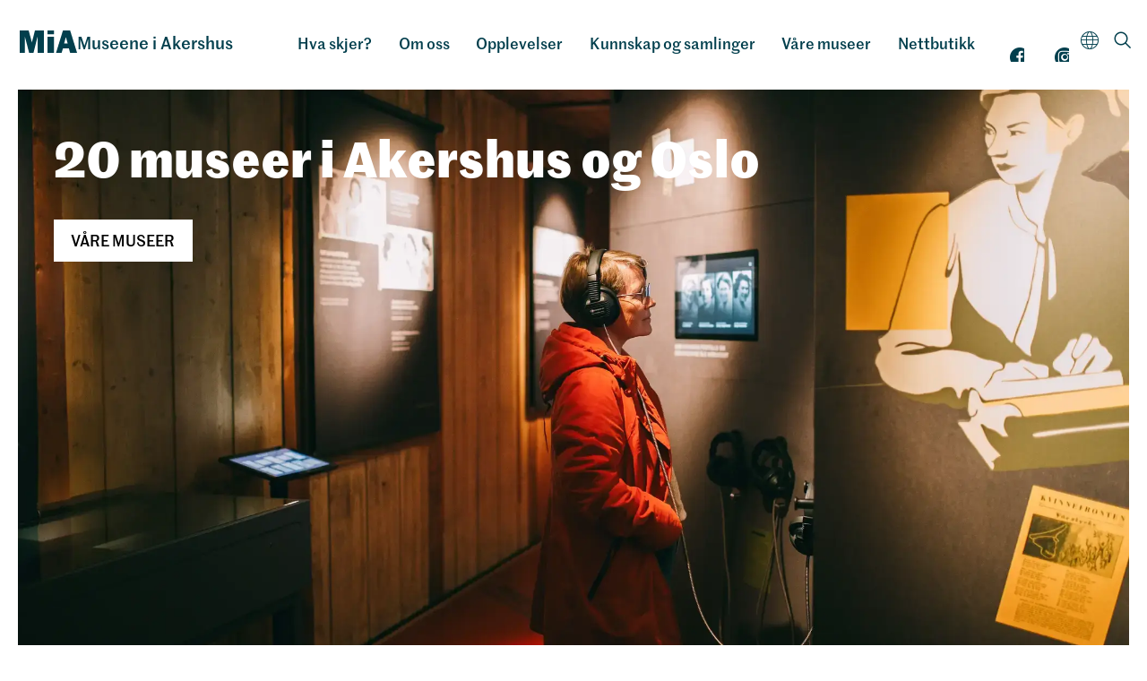

--- FILE ---
content_type: text/html; charset=utf-8
request_url: https://mia.no/?period=this_week
body_size: 10011
content:
<!DOCTYPE html><html data-ng-app="m24App" data-ng-controller="BodyCtrl" lang="no" data-fullscreen="false" data-basecss="2" id="portal"> <head><meta http-equiv="Content-Type" content="text/html; charset=UTF-8"><meta name="viewport" content="width=device-width,initial-scale=1.0"><meta http-equiv="X-UA-Compatible" content="IE=edge"><link rel="icon" href="https://ems.dimu.org/image/0331vyF5meja?dimension=32"><title>MiA - Museene i Akershus</title><script>
      var MUSEUM24_PORTAL_VERSION = "2026.01.07 (2.6.2)";
      console.log("Museum24:Portal - 2026.01.07 (2.6.2) | v2");
  </script><meta name="description" content="Nære opplevelser - nær deg. Se alt vi har å by på rundt Oslo!"><meta name="keywords" content="arrangementer,opplevelser,kulturopplevelser,akershus,aktiviteter,akershus,oslo,hva,skjer,kunst,kultur,mat,opplevelser,teater,historie,formidling,barn,familie,musikk,konsert,mangfold,ting,å,gjøre,barneaktiviteter,hobby,håndverk,kulturhistorie,kulturarv,reise,reiseliv,tertitten,ullensaker,bygningsvernsenter,avistegnerne,fetsund,lenser,gamle,hvam,follo,roald,amundsen,asker,grini,lommedalsbanen,oslofjordmuseet,eidsvoll,hurdal,historielag,nes,samlinger,ullensaker,aurskog,høland,besøkssenter,våtmark,nordre,øyeren,lørenskog,bygdetun,skedsmo,huseby,gård,urskog,høland,linderud,,museumsfabrikken,museumstjenesten,ferie,vinterferie,sommerferie,høstferie,påskeferie,viken,museeneiviken,vikenmuseene,osloregionen,familieaktivitet,tradisjonshåndverk,barnefamilie,gratis,billig,opplevelser,juleferie,julegaver,museumskort,nettutstilling,utstillinger,hjemmeaktiviteter,tips,helgeaktiviteter"><link rel="canonical" href="https://mia.no"><link rel="apple-touch-icon" href="https://ems.dimu.org/image/0331vyF5meja?dimension=180"><script>
        var lang = document.getElementsByTagName('html')[0].getAttribute('lang').toLowerCase() || 'nb-no',

        req = {};
        req[lang] =  'gudbrandsdalsmusea'; 
        var Hyphenopoly = {
            require:  req,
            paths: {
                patterndir: "/assets/js/hyphens/patterns/",
                maindir: "/assets/js/hyphens/"
            },
            setup: {
                classnames: {
                    "hyphenate": {}
                }
            }
        };
        </script><script src="/assets/js/hyphens/Hyphenopoly_Loader.js"></script><style type="text/css">
            .hyphenate {
                hyphens: auto;
                -ms-hyphens: auto;
                -moz-hyphens: auto;
                -webkit-hyphens: auto;
            }
        </style><meta property="og:description" content="Nære opplevelser - nær deg. Se alt vi har å by på rundt Oslo!"><meta property="og:image" content="https://ems.dimu.org/image/069EJUgxDYVA2?dimension=1200&mediaType=image/jpeg"><meta property="og:image:secure_url" content="https://ems.dimu.org/image/069EJUgxDYVA2?dimension=1200&mediaType=image/jpeg"><script data-cookieconsent="ignore" src="/assets/gen/js_head_packed.js?89c18018"></script><script src="/assets/js/noframework.waypoints.min.js"></script><link rel="stylesheet" type="text/css" href="/assets/gen/m24base2.css?65326023"><link rel="stylesheet" type="text/css" href="/assets/gen/m24site_standard1024.css?0e92f102"><link rel="stylesheet" type="text/css" href="/assets/design/site/28.css?m=3261bb0541ba2b863b90ff1df4d3849d"><script>

      HAS_INTROSECTIONS = false; 

    </script><meta name="google-site-verification" content="Fl5w8RWiKEAvU8vJYejHRdUjjhI2nj3FqD4mtqGAKus"><script>
!function(f,b,e,v,n,t,s){if(f.fbq)return;n=f.fbq=function(){n.callMethod?
n.callMethod.apply(n,arguments):n.queue.push(arguments)};if(!f._fbq)f._fbq=n;
n.push=n;n.loaded=!0;n.version='2.0';n.queue=[];t=b.createElement(e);t.async=!0;
t.src=v;s=b.getElementsByTagName(e)[0];s.parentNode.insertBefore(t,s)}(window,
document,'script','https://connect.facebook.net/en_US/fbevents.js');
fbq('init', '1668687023147121'); // Insert your pixel ID here.
fbq('track', 'PageView');
</script><noscript><img height="1" width="1" style="display:none" src="https://www.facebook.com/tr?id=1668687023147121&ev=PageView&noscript=1"></noscript><script>
                    var script = document.createElement('script');
                    script.defer = true;
                    script.dataset.domain = "mia.no,rollup.museum24";
                    script.dataset.api = "https://plausible.io/api/event";
                    script.src = "https://plausible.io/js/script.pageview-props.outbound-links.js";
                    script.setAttribute("event-solution", "Museum24");
                    script.setAttribute("event-site", "mia.no");
                    script.setAttribute("event-siteurl", "mia.no/");
                    script.setAttribute("event-siteid", "28");
                    script.setAttribute("event-sitename", "Museene i Akershus");
                    script.setAttribute("event-language", "no");
                    document.getElementsByTagName('head')[0].appendChild(script);
                </script><script defer src="/assets/gen/m24_plausible_events.js?249c53e6"></script><script async src="https://www.googletagmanager.com/gtag/js?id=G-EJCEHLSSGX"></script><script>
  window.dataLayer = window.dataLayer || [];
  function gtag(){dataLayer.push(arguments);}
  gtag('js', new Date());

  gtag('config', 'G-EJCEHLSSGX');
</script><script>(function(w,d,s,l,i){w[l]=w[l]||[];w[l].push({'gtm.start':
    new Date().getTime(),event:'gtm.js'});var f=d.getElementsByTagName(s)[0],
    j=d.createElement(s),dl=l!='dataLayer'?'&l='+l:'';j.async=true;j.src=
    'https://www.googletagmanager.com/gtm.js?id='+i+dl;f.parentNode.insertBefore(j,f);
    })(window,document,'script','dataLayer','845762479');</script><meta name="facebook-domain-verification" content="bpfhsh1d35ff5btryn5y6gsg6nhl6w"><script>
if (location.hash)
{
    var requested_hash = location.hash.slice(1);
    location.hash = "";
    setTimeout(function(){ location.hash = requested_hash}, 1000);   
}
</script><script>
    var slideconfig = {
      animation: 'slide',  //if 'fade' --> html structure chages a bit a design breaks.
      animationSpeed: '1000',
      slideshowSpeed: '5500'
    };
  </script></head> <body id="m24top" ng-click="closeFilters()" class="   template site--28 template--section theme-default template--     pagetype-seksjon "> <noscript><iframe src="https://www.googletagmanager.com/ns.html?id=845762479" height="0" width="0" style="display:none;visibility:hidden"></iframe></noscript> <a tabindex="0" class="accessible" href="#main"> <span> Hopp til hovedinnhold </span> </a> <header data-version="2" data-header-type="standard" class="header" id="header" data-expanded="false"> <div class="header__grid header__grid--standard"> <div class="header__ident"> <a href="//mia.no" aria-labelledby="sitename" class="nav-home svg-logo"> <div class="header__logo"> <svg enable-background="new 0 0 425.2 164.8" id="logo" version="1.1" viewbox="0 0 425.2 164.8" x="0px" xml:space="preserve" y="0px"><g><g id="symbol"><path d="M179.6,164.8h-47.1V47.1H132l-30,117.7H69.8l-31-117.7h-0.5v117.7h-38V0h66.1L90,87.4h0.5L113.1,0h66.5V164.8z"></path><path d="M364.6,132.4h-44l-10.1,32.4h-41.1L320.6,0h53.3l51.6,164.8h-51.6L364.6,132.4z M355.9,96.3l-13.5-47.8L329,96.3H355.9z"></path><path d="M206.7,0.1h47.2v28.3h-47.2V0.1z M206.7,46.1h47.2l-0.1,118.4l-47,0.1L206.7,46.1z"></path></g></g></svg> </div> <div class="header__name" id="sitename"> Museene i Akershus </div> </a> </div> <div class="header__mobile_head"> <button class="button  button--toggle toggle--navigation toggle--navsearch" aria-labelledby="togglemenu_label" data-action="toggle-nav" aria-controls="header" aria-owns="header" aria-expanded="false"> <i class="button__icon"></i> <svg xmlns="http://www.w3.org/2000/svg" width="27" height="16" fill="#000" viewbox="0 0 27 16"><g transform="translate(-321 -54)"><path d="M15.935,14.563h-.723l-.256-.247a5.955,5.955,0,1,0-.64.64l.247.256v.723L19.137,20.5,20.5,19.137Zm-5.489,0a4.117,4.117,0,1,1,4.117-4.117A4.111,4.111,0,0,1,10.446,14.563Z" transform="translate(316.5 49.5)"></path><path d="M12.557,21H22.5V19H10.639ZM8.816,16H22.5V14H9.31ZM7.822,9l.995,2H22.5V9Z" transform="translate(325.5 46.682)"></path></g></svg> <b class="button__label" id="togglemenu_label"> <span>Meny</span> </b> </button> <div class="mobile__languages"> <button class="button  button--toggle  toggle--languages" id="toggle--languages" aria-label="Språk" data-action="toggle-nav-section" aria-controls="mob_languages" aria-owns="languages" aria-expanded="false"> <i class="button__icon i-nav-languages"></i> <b class="button__label" data-label-expand="Språk: Norsk" data-label-collapse="Velg språk:"> <span>Språk</span> </b> </button> <ul class="nav-languages" id="mob_languages" data-expanded="false" aria-label="Språk"> <li role="none"> <a class="nav-language" data-language="English" href="//mia.no/en"> English </a> </li> </ul> </div> </div> <div class="header_menu_container"> <div class="header__search"> <div class="nav-search" id="search"> <form class="form" role="search" action="//mia.no/m24-search"> <div class="form__input input--icon"> <input aria-label="Søkefelt for nettstedssøk" type="search" name="q" placeholder="Søk"> <i class="input__icon i-nav-search"></i> </div> </form> </div> </div> <nav class="header__menu"> <ul class="nav-menu" id="mainmenu" data-items="9"> <li class> <a href="//mia.no/hva-skjer" id="mainmenu-1" class="nav-item menu__link "> Hva skjer? </a> </li> <li class> <a href="//mia.no/om" id="mainmenu-2" class="nav-item" aria-expanded="false" aria-haspopup="true" aria-controls="submenu-2" aria-owns="submenu-2" data-action="toggle-submenu"> Om oss <div class="button  button--toggle  toggle--submenu"> <i class="button__icon"></i> </div> </a> <ul class="nav-submenu" id="submenu-2" data-expanded="false" aria-labelledby="mainmenu-2"> <li class> <a href="//mia.no/om" class="submenu__link">Om MiA</a> </li> <li class> <a href="//mia.no/kontakt" class="submenu__link">Kontakt oss</a> </li> <li class> <a href="https://candidate.webcruiter.com/nb/home/companyadverts?&link_source_ID=0&companylock=7966" class="nav-item " id="submenu-2-3"> Ledige stillinger </a> </li> <li class> <a href="//mia.no/tilgjengelighet" class="submenu__link">Tilgjengelighet</a> </li> <li class> <a href="//mia.no/utleie" class="submenu__link">Utleie</a> </li> <li class> <a href="//mia.no/gruppepriser" class="submenu__link">Gruppepriser</a> </li> <li class> <a href="//mia.no/foto-og-film" class="submenu__link">Foto- og filmoppdrag</a> </li> <li class> <a href="//mia.no/prosjekter" class="submenu__link">Prosjekter</a> </li> <li class> <a href="//mia.no/samarbeidspartnere" class="submenu__link">Samarbeidspartnere</a> </li> </ul> </li> <li class> <a href id="mainmenu-3" class="nav-item" aria-expanded="false" aria-haspopup="true" aria-controls="submenu-3" aria-owns="submenu-3" data-action="toggle-submenu"> Opplevelser <div class="button  button--toggle  toggle--submenu"> <i class="button__icon"></i> </div> </a> <ul class="nav-submenu" id="submenu-3" data-expanded="false" aria-labelledby="mainmenu-3"> <li class> <a href="//mia.no/utforsk" class="submenu__link">Utforsk museene</a> </li> <li class> <a href="//mia.no/arskort" class="submenu__link">Årskort</a> </li> <li class> <a href="//mia.no/skole" class="submenu__link">Skoletilbud</a> </li> <li class> <a href="https://digitaltmuseum.no/virtuelle-opplevelser" class="nav-item " id="submenu-3-4"> VirtueltMuseum </a> </li> <li class> <a href="//mia.no/podkast" class="submenu__link">Podkast</a> </li> <li class> <a href="//mia.no/aktiviteter" class="submenu__link">Hjemmeaktiviteter</a> </li> <li class> <a href="//mia.no/opplev-handverk-hos-mia" class="submenu__link">Håndverk </a> </li> </ul> </li> <li class> <a href="http://mia.no/samlingerogkompetanse" id="mainmenu-4" class="nav-item" aria-expanded="false" aria-haspopup="true" aria-controls="submenu-4" aria-owns="submenu-4" data-action="toggle-submenu"> Kunnskap og samlinger <div class="button  button--toggle  toggle--submenu"> <i class="button__icon"></i> </div> </a> <ul class="nav-submenu" id="submenu-4" data-expanded="false" aria-labelledby="mainmenu-4"> <li class> <a href="//mia.no/kompetanse" class="submenu__link">Kompetansesentre</a> </li> <li class> <a href="https://mia.no/museumstjenesten/forskning" class="nav-item " id="submenu-4-2"> Forskning </a> </li> <li class> <a href="//mia.no/samlinger-arkiv" class="submenu__link">Samlinger og arkiv</a> </li> </ul> </li> <li class> <a href="/#vaaremuseer" id="mainmenu-5" class="nav-item menu__link "> Våre museer </a> </li> <li class> <a href="https://butikk.mia.no/" id="mainmenu-6" class="nav-item menu__link "> Nettbutikk </a> </li> <li class> <a href="https://facebook.com/museeneiakershus" id="mainmenu-8" class="nav-item menu__link "> Facebook </a> </li> <li class> <a href="https://instagram.com/mia_museene_i_akershus/" id="mainmenu-9" class="nav-item menu__link "> Instagram </a> </li> </ul> </nav> <div class="focus__languages"> <button class="button  button--toggle  toggle--languages" id="toggle--languages" aria-label="Språk" data-action="toggle-nav-section" aria-controls="languages" aria-owns="languages" aria-expanded="false"> <i class="button__icon i-nav-languages"></i> <b class="button__label" data-label-expand="Språk: Norsk" data-label-collapse="Velg språk:"> <span>Språk</span> </b> </button> <ul class="nav-languages" id="languages" data-expanded="false" aria-label="Språk"> <li role="none"> <a class="nav-language" data-language="English" href="//mia.no/en"> English </a> </li> </ul> </div> <button class="button  button--toggle  toggle--search" data-action="toggle-search" aria-controls="search" aria-labelledby="togglesearch_label" aria-owns="search" aria-expanded="false"> <i class="button__icon i-nav-search"></i> <b class="button__label" id="togglesearch_label"> <span>Søk</span> </b> </button> </div> </div> </div> </header> <main class="content" id="main" tabindex="-1"> <article class="article" id="top"> <section id="s-1" class="toc-target section section--ltr   space- pad-top- pad-bottom-  
                 span-section__grid  "> <div data-title="hidden" class="section__grid"> <div data-module="frontpage__module" data-size="l" data-layout="img" id="b-11" class="block block--grid__module toc-target"> <div data-version="2" class="module  module--grid
         module--general
         module--banner
         module--l
         layout--img
         align--left
         valign--bottom
         skin  skin-banner
         has-media        
         no-textbackground
         toc-target 
         module-- 
         linkstyle--button 
         "> <div class="module__grid   no-skin  skin-banner has-media     video--"> <div class=" _objectfit_ module__media" style id="image_1_block_1" aria-hidden="true" data-focus-x="0" data-focus-y="0"> <img alt class=" pos-center" loading="lazy" srcset="
         https://ems.dimu.org/image/019EGJDQj65dq?dimension=800x800 800w,
         https://ems.dimu.org/image/019EGJDQj65dq?dimension=1200x1200 1200w,
         https://ems.dimu.org/image/019EGJDQj65dq?dimension=max 1600w" src="https://ems.dimu.org/image/019EGJDQj65dq?dimension=1200x1200" style> </div> <div class="banner__overlaycontainer"> <div class="banner__controls" data-playing data-background="true"> </div> </div> <div class="module__content"> <div class="content__layout  image_1_block_1_contentBackground"> <div class="module__head"> <span class="banner__title"> <span class="modify--size"> <h1 class="hyphenate module__heading h-normal t-normal f-bold  ">20 museer i Akershus og Oslo</h1> </span> </span> </div> <div class="module__body  t-normal "> </div> <div class="module__foot  f-normal "> <ul class="module__buttons s-border"> <li> <a data-document class="module__button " target="_self" href="#vaaremuseer"> våre museer </a> </li> </ul> </div> </div> </div> </div> </div> </div> </div> </section> <section id="s-2" class="toc-target section--page__grid pad-top-auto pad-bottom-auto 
                           "> <div class="section__grid"> <div id="b-21" class="block txtalign--" data-module="events_auto"> <div class="pagelist section pagelist--grid"> <div class="pagelist__intro"> <h2>Hva skjer på museene?</h2> </div> <m24-events-auto block="{&#34;_collapse&#34;: true, &#34;_moduleCreatedByAdmin2&#34;: true, &#34;_recentlyPasted&#34;: false, &#34;body&#34;: &#34;&#34;, &#34;displayDescription&#34;: false, &#34;displayLocation&#34;: true, &#34;displayMuseum&#34;: true, &#34;gridMobileBehaviour&#34;: &#34;auto&#34;, &#34;gridSize&#34;: &#34;4&#34;, &#34;layout&#34;: &#34;img&#34;, &#34;locationIds&#34;: null, &#34;maxSearchResults&#34;: &#34;4&#34;, &#34;showAllLinkPage&#34;: {&#34;created_at&#34;: &#34;20160309-094951-503621&#34;, &#34;description&#34;: &#34;Opplevelser som gir mening - n\u00e6r deg.&#34;, &#34;id&#34;: 1586, &#34;image&#34;: {&#34;mimetype&#34;: &#34;image/jpeg&#34;, &#34;url&#34;: &#34;https://dms-cf-08.dimu.org/image/03348TTAhQDo&#34;}, &#34;image_src&#34;: &#34;https://dms-cf-07.dimu.org/image/03348TTAhQDo&#34;, &#34;insert_title&#34;: null, &#34;local&#34;: {&#34;description&#34;: &#34;&#34;, &#34;target&#34;: &#34;auto&#34;, &#34;title&#34;: &#34;Kalender&#34;}, &#34;locale&#34;: &#34;no&#34;, &#34;main_category&#34;: null, &#34;page_folder_id&#34;: null, &#34;parent_id&#34;: 975, &#34;path&#34;: &#34;hva-skjer&#34;, &#34;published_at&#34;: &#34;20160309-094951-503621&#34;, &#34;site_id&#34;: 28, &#34;site_name&#34;: &#34;Museene i Akershus&#34;, &#34;status&#34;: &#34;published&#34;, &#34;sub_categories&#34;: null, &#34;title&#34;: &#34;Hva skjer?&#34;, &#34;type&#34;: &#34;page&#34;, &#34;updated_at&#34;: &#34;20250123-133527-890222&#34;, &#34;url&#34;: &#34;mia.no/hva-skjer&#34;}, &#34;showForPeriodEnd&#34;: &#34;20250531-000000-000000&#34;, &#34;showForPeriodStart&#34;: &#34;20250312-000000-000000&#34;, &#34;showForPeriodType&#34;: &#34;1m&#34;, &#34;siteIds&#34;: &#34;28,1,27,33,34,32,31,35,36,37,40,41,38,42,43,44,47,49,99,46,65,50&#34;, &#34;skin&#34;: &#34;skin-antrasit&#34;, &#34;subCategories&#34;: [], &#34;title&#34;: &#34;Hva skjer p\u00e5 museene?&#34;, &#34;tocId&#34;: &#34;&#34;, &#34;type&#34;: &#34;events_auto&#34;, &#34;view&#34;: &#34;grid&#34;, &#34;visible&#34;: &#34;visible&#34;, &#34;visibletitle&#34;: true}" baseurl="mia.no" pageid="975" siteid="28" pagelanguage="no" locale="no"> </m24-events-auto> </div> </div> </div> </section> <section id="s-3" class="toc-target section section--ltr   space-auto pad-top-auto pad-bottom-auto  
                 span-section__grid  "> <div data-title="hidden" class="section__grid"> <div data-module="frontpage__module" data-size="m" data-layout="img-right" id="b-31" class="block block--grid__module toc-target"> <a title="Meld deg på nyhetsbrev " class="module--link " target="_self" href="https://pub.dialogapi.no/s/MjM2MTk6ZDc4OGI3YTMtN2FkNC00YTIyLThjOTgtNTg0MDQyZDk3NmY2"> <div data-version="2" class="module  module--grid
         module--general
         module--banner
         module--m
         layout--img-right
         align--left
         valign--bottom
         skin-light-blue  skin-banner
         has-media        
         no-textbackground
         toc-target 
         module-- 
         linkstyle--module 
         "> <div class="module__grid   skin-light-blue  skin-banner has-media     video--"> <div class=" _objectfit_ module__media" style id="image_3_block_1" aria-hidden="true" data-focus-x="0" data-focus-y="0"> <img alt class=" pos-center" loading="lazy" srcset="
         https://ems.dimu.org/image/069EJUgxAdD4B?dimension=600x600 600w,
         https://ems.dimu.org/image/069EJUgxAdD4B?dimension=800x800 800w,
         https://ems.dimu.org/image/069EJUgxAdD4B?dimension=1200x1200 1600w" src="https://ems.dimu.org/image/069EJUgxAdD4B?dimension=800x800" style> </div> <div class="banner__overlaycontainer"> <div class="banner__controls" data-playing data-background="true"> </div> </div> <div class="module__content"> <div class="content__layout  image_3_block_1_contentBackground"> <div class="module__head"> <span class="banner__title"> <span class="modify--size"> <h2 class="hyphenate module__heading h-normal t-normal f-bold  ">Meld deg på nyhetsbrev </h2> </span> </span> </div> <div class="module__body  t-normal "> <p>Nye opplevelser og historier – rett i innboksen</p> </div> <div class="module__foot  f-normal "> </div> </div> </div> </div> </div> </a> </div> <div data-module="frontpage__module" data-size="m" data-layout="img-right" id="b-32" class="block block--grid__module toc-target"> <a title="Årskort" class="module--link " href="//mia.no/arskort"> <div data-version="2" class="module  module--grid
         module--general
         module--banner
         module--m
         layout--img-right
         align--left
         valign--bottom
         skin-pastel-orange  skin-banner
         has-media        
         no-textbackground
         toc-target 
         module-- 
         linkstyle--module 
         "> <div class="module__grid   skin-pastel-orange  skin-banner has-media     video--"> <div class=" _objectfit_ module__media" style id="image_3_block_2" aria-hidden="true" data-focus-x="0" data-focus-y="0"> <img alt class=" pos-center" loading="lazy" srcset="
         https://ems.dimu.org/image/069EGLhNPsEjE?dimension=600x600 600w,
         https://ems.dimu.org/image/069EGLhNPsEjE?dimension=800x800 800w,
         https://ems.dimu.org/image/069EGLhNPsEjE?dimension=1200x1200 1600w" src="https://ems.dimu.org/image/069EGLhNPsEjE?dimension=800x800" style> </div> <div class="banner__overlaycontainer"> <div class="banner__controls" data-playing data-background="true"> </div> </div> <div class="module__content"> <div class="content__layout  image_3_block_2_contentBackground"> <div class="module__head"> <span class="banner__title"> <span class="modify--size"> <h2 class="hyphenate module__heading h-normal t-normal f-bold  ">Årskort</h2> </span> </span> </div> <div class="module__body  t-normal "> <p>Med årskort får du tilgang til 65 opplevelser i 5 fylker til prisen av ett årskort.</p> </div> <div class="module__foot  f-normal "> </div> </div> </div> </div> </div> </a> </div> </div> </section> <section id="vaaremuseer" class="toc-target section section--ltr   space-auto pad-top-auto pad-bottom-auto  
                 span-wide__grid  "> <div data-title="Våre museer" class="wide__grid"> <h2 class="section__title"> Våre museer </h2> <div data-module="frontpage__module" data-size="s" data-layout="img" id="b-41" class="block block--grid__module toc-target"> <style>
          #image_4_block_1:after,
          #image_4_block_1_clone:after {
            background-color: rgba(0,0,0, 0.2);
          }
      </style> <a title="ASKER MUSEUM" class="module--link " target="_self" href="https://mia.no/askermuseum"> <div data-version="2" class="module  module--grid
         module--general
         module--banner
         module--s
         layout--img
         align--center
         valign--bottom
         skin  skin-banner
         has-media        
         no-textbackground
         toc-target 
         module-- 
         linkstyle--module 
         "> <div class="module__grid   skin  skin-banner has-media     video--"> <div class=" _objectfit_ module__media" style id="image_4_block_1" aria-hidden="true" data-focus-x="0" data-focus-y="0"> <img alt class=" pos-center" loading="lazy" srcset="
         https://ems.dimu.org/image/019EGGismsRUc?dimension=400x400 400w,
         https://ems.dimu.org/image/019EGGismsRUc?dimension=600x600 600w,
         https://ems.dimu.org/image/019EGGismsRUc?dimension=800x800 1600w" src="https://ems.dimu.org/image/019EGGismsRUc?dimension=600x600" style> </div> <div class="banner__overlaycontainer"> <div class="banner__controls" data-playing data-background="true"> </div> </div> <div class="module__content"> <div class="content__layout  image_4_block_1_contentBackground"> <div class="module__head"> <span class="banner__title"> <span class="modify--size"> <h3 class="hyphenate module__heading h-default t-normal f-default  ">ASKER MUSEUM</h3> </span> </span> </div> <div class="module__body  t-default "> </div> <div class="module__foot  f-default "> </div> </div> </div> </div> </div> </a> </div> <div data-module="frontpage__module" data-size="s" data-layout="img" id="b-42" class="block block--grid__module toc-target"> <style>
          #image_4_block_2:after,
          #image_4_block_2_clone:after {
            background-color: rgba(0,0,0, 0.2);
          }
      </style> <a title="AURSKOG-HØLAND BYGDETUN" class="module--link " target="_self" href="https://mia.no/ahbygdetun"> <div data-version="2" class="module  module--grid
         module--general
         module--banner
         module--s
         layout--img
         align--center
         valign--bottom
         skin  skin-banner
         has-media        
         no-textbackground
         toc-target 
         module-- 
         linkstyle--module 
         "> <div class="module__grid   skin  skin-banner has-media     video--"> <div class=" _objectfit_ module__media" style id="image_4_block_2" aria-hidden="true" data-focus-x="0" data-focus-y="0"> <img alt class=" pos-center" loading="lazy" srcset="
         https://ems.dimu.org/image/019EGGismsRUe?dimension=400x400 400w,
         https://ems.dimu.org/image/019EGGismsRUe?dimension=600x600 600w,
         https://ems.dimu.org/image/019EGGismsRUe?dimension=800x800 1600w" src="https://ems.dimu.org/image/019EGGismsRUe?dimension=600x600" style> </div> <div class="banner__overlaycontainer"> <div class="banner__controls" data-playing data-background="true"> </div> </div> <div class="module__content"> <div class="content__layout  image_4_block_2_contentBackground"> <div class="module__head"> <span class="banner__title"> <span class="modify--size"> <h3 class="hyphenate module__heading h-default t-normal f-default  ">AURSKOG-HØLAND BYGDETUN</h3> </span> </span> </div> <div class="module__body  t-default "> </div> <div class="module__foot  f-default "> </div> </div> </div> </div> </div> </a> </div> <div data-module="frontpage__module" data-size="s" data-layout="img" id="b-43" class="block block--grid__module toc-target"> <style>
          #image_4_block_3:after,
          #image_4_block_3_clone:after {
            background-color: rgba(0,0,0, 0.15);
          }
      </style> <a title="AVISTEGNERNES HUS" class="module--link " target="_self" href="https://mia.no/avistegnerne"> <div data-version="2" class="module  module--grid
         module--general
         module--banner
         module--s
         layout--img
         align--center
         valign--bottom
         skin  skin-banner
         has-media        
         no-textbackground
         toc-target 
         module-- 
         linkstyle--module 
         "> <div class="module__grid   skin  skin-banner has-media     video--"> <div class=" _objectfit_ module__media" style id="image_4_block_3" aria-hidden="true" data-focus-x="0" data-focus-y="0"> <img alt class=" pos-center" loading="lazy" srcset="
         https://ems.dimu.org/image/019EGGismsRUd?dimension=400x400 400w,
         https://ems.dimu.org/image/019EGGismsRUd?dimension=600x600 600w,
         https://ems.dimu.org/image/019EGGismsRUd?dimension=800x800 1600w" src="https://ems.dimu.org/image/019EGGismsRUd?dimension=600x600" style> </div> <div class="banner__overlaycontainer"> <div class="banner__controls" data-playing data-background="true"> </div> </div> <div class="module__content"> <div class="content__layout  image_4_block_3_contentBackground"> <div class="module__head"> <span class="banner__title"> <span class="modify--size"> <h3 class="hyphenate module__heading h-default t-normal f-default  ">AVISTEGNERNES HUS</h3> </span> </span> </div> <div class="module__body  t-default "> </div> <div class="module__foot  f-default "> </div> </div> </div> </div> </div> </a> </div> <div data-module="frontpage__module" data-size="s" data-layout="img" id="b-44" class="block block--grid__module toc-target"> <style>
          #image_4_block_4:after,
          #image_4_block_4_clone:after {
            background-color: rgba(0,0,0, 0.15);
          }
      </style> <a title="BESØKSSENTER VÅTMARK NORDRE ØYEREN" class="module--link " target="_self" href="https://mia.no/besokssentervatmark"> <div data-version="2" class="module  module--grid
         module--general
         module--banner
         module--s
         layout--img
         align--center
         valign--bottom
         skin  skin-banner
         has-media        
         no-textbackground
         toc-target 
         module-- 
         linkstyle--module 
         "> <div class="module__grid   skin  skin-banner has-media     video--"> <div class=" _objectfit_ module__media" style id="image_4_block_4" aria-hidden="true" data-focus-x="0" data-focus-y="0"> <img alt class=" pos-center" loading="lazy" srcset="
         https://ems.dimu.org/image/013AmsLopH2e?dimension=400x400 400w,
         https://ems.dimu.org/image/013AmsLopH2e?dimension=600x600 600w,
         https://ems.dimu.org/image/013AmsLopH2e?dimension=800x800 1600w" src="https://ems.dimu.org/image/013AmsLopH2e?dimension=600x600" style> </div> <div class="banner__overlaycontainer"> <div class="banner__controls" data-playing data-background="true"> </div> </div> <div class="module__content"> <div class="content__layout  image_4_block_4_contentBackground"> <div class="module__head"> <span class="banner__title"> <span class="modify--size"> <h3 class="hyphenate module__heading h-default t-normal f-default  ">BESØKSSENTER VÅTMARK NORDRE ØYEREN</h3> </span> </span> </div> <div class="module__body  t-default "> </div> <div class="module__foot  f-default "> </div> </div> </div> </div> </div> </a> </div> <div data-module="frontpage__module" data-size="s" data-layout="img" id="b-45" class="block block--grid__module toc-target"> <style>
          #image_4_block_5:after,
          #image_4_block_5_clone:after {
            background-color: rgba(0,0,0, 0.15);
          }
      </style> <a title="EIDSVOLL MUSEUM" class="module--link " target="_self" href="https://mia.no/eidsvoll"> <div data-version="2" class="module  module--grid
         module--general
         module--banner
         module--s
         layout--img
         align--center
         valign--bottom
         skin  skin-banner
         has-media        
         no-textbackground
         toc-target 
         module-- 
         linkstyle--module 
         "> <div class="module__grid   skin  skin-banner has-media     video--"> <div class=" _objectfit_ module__media" style id="image_4_block_5" aria-hidden="true" data-focus-x="0.03" data-focus-y="0.00"> <img alt class=" pos-center" loading="lazy" srcset="
         https://ems.dimu.org/image/032yjzNKYjTM?dimension=400x400 400w,
         https://ems.dimu.org/image/032yjzNKYjTM?dimension=600x600 600w,
         https://ems.dimu.org/image/032yjzNKYjTM?dimension=800x800 1600w" src="https://ems.dimu.org/image/032yjzNKYjTM?dimension=600x600" style="object-position:51.5% 50.0%"> </div> <div class="banner__overlaycontainer"> <div class="banner__controls" data-playing data-background="true"> </div> </div> <div class="module__content"> <div class="content__layout  image_4_block_5_contentBackground"> <div class="module__head"> <span class="banner__title"> <span class="modify--size"> <h3 class="hyphenate module__heading h-default t-normal f-default  ">EIDSVOLL MUSEUM</h3> </span> </span> </div> <div class="module__body  t-default "> </div> <div class="module__foot  f-default "> </div> </div> </div> </div> </div> </a> </div> <div data-module="frontpage__module" data-size="s" data-layout="img" id="b-46" class="block block--grid__module toc-target"> <style>
          #image_4_block_6:after,
          #image_4_block_6_clone:after {
            background-color: rgba(0,0,0, 0.2);
          }
      </style> <a title="FETSUND LENSER" class="module--link " target="_self" href="https://mia.no/fetsundlenser"> <div data-version="2" class="module  module--grid
         module--general
         module--banner
         module--s
         layout--img
         align--center
         valign--bottom
         skin  skin-banner
         has-media        
         no-textbackground
         toc-target 
         module-- 
         linkstyle--module 
         "> <div class="module__grid   skin  skin-banner has-media     video--"> <div class=" _objectfit_ module__media" style id="image_4_block_6" aria-hidden="true" data-focus-x="0" data-focus-y="0"> <img alt class=" pos-center" loading="lazy" srcset="
         https://ems.dimu.org/image/019EGGismsRUg?dimension=400x400 400w,
         https://ems.dimu.org/image/019EGGismsRUg?dimension=600x600 600w,
         https://ems.dimu.org/image/019EGGismsRUg?dimension=800x800 1600w" src="https://ems.dimu.org/image/019EGGismsRUg?dimension=600x600" style> </div> <div class="banner__overlaycontainer"> <div class="banner__controls" data-playing data-background="true"> </div> </div> <div class="module__content"> <div class="content__layout  image_4_block_6_contentBackground"> <div class="module__head"> <span class="banner__title"> <span class="modify--size"> <h3 class="hyphenate module__heading h-default t-normal f-default  ">FETSUND LENSER</h3> </span> </span> </div> <div class="module__body  t-default "> </div> <div class="module__foot  f-default "> </div> </div> </div> </div> </div> </a> </div> <div data-module="frontpage__module" data-size="s" data-layout="img" id="b-47" class="block block--grid__module toc-target"> <style>
          #image_4_block_7:after,
          #image_4_block_7_clone:after {
            background-color: rgba(0,0,0, 0.15);
          }
      </style> <a title="FOLLO MUSEUM" class="module--link " target="_self" href="https://mia.no/follomuseum"> <div data-version="2" class="module  module--grid
         module--general
         module--banner
         module--s
         layout--img
         align--center
         valign--bottom
         skin  skin-banner
         has-media        
         no-textbackground
         toc-target 
         module-- 
         linkstyle--module 
         "> <div class="module__grid   skin  skin-banner has-media     video--"> <div class=" _objectfit_ module__media" style id="image_4_block_7" aria-hidden="true" data-focus-x="0" data-focus-y="0"> <img alt class=" pos-center" loading="lazy" srcset="
         https://ems.dimu.org/image/019EGGismsRUh?dimension=400x400 400w,
         https://ems.dimu.org/image/019EGGismsRUh?dimension=600x600 600w,
         https://ems.dimu.org/image/019EGGismsRUh?dimension=800x800 1600w" src="https://ems.dimu.org/image/019EGGismsRUh?dimension=600x600" style> </div> <div class="banner__overlaycontainer"> <div class="banner__controls" data-playing data-background="true"> </div> </div> <div class="module__content"> <div class="content__layout  image_4_block_7_contentBackground"> <div class="module__head"> <span class="banner__title"> <span class="modify--size"> <h3 class="hyphenate module__heading h-default t-normal f-default  ">FOLLO MUSEUM</h3> </span> </span> </div> <div class="module__body  t-default "> </div> <div class="module__foot  f-default "> </div> </div> </div> </div> </div> </a> </div> <div data-module="frontpage__module" data-size="s" data-layout="img" id="b-48" class="block block--grid__module toc-target"> <style>
          #image_4_block_8:after,
          #image_4_block_8_clone:after {
            background-color: rgba(0,0,0, 0.15);
          }
      </style> <a title="FUNNEFOSS INDUSTRIARBEIDERMUSEUM" class="module--link " target="_self" href="https://mia.no/nes/funnefoss"> <div data-version="2" class="module  module--grid
         module--general
         module--banner
         module--s
         layout--img
         align--center
         valign--bottom
         skin  skin-banner
         has-media        
         no-textbackground
         toc-target 
         module-- 
         linkstyle--module 
         "> <div class="module__grid   skin  skin-banner has-media     video--"> <div class=" _objectfit_ module__media" style id="image_4_block_8" aria-hidden="true" data-focus-x="-0.21" data-focus-y="-0.10"> <img alt class=" pos-center" loading="lazy" srcset="
         https://ems.dimu.org/image/0138XQHocG16?dimension=400x400 400w,
         https://ems.dimu.org/image/0138XQHocG16?dimension=600x600 600w,
         https://ems.dimu.org/image/0138XQHocG16?dimension=800x800 1600w" src="https://ems.dimu.org/image/0138XQHocG16?dimension=600x600" style="object-position:39.5% 55.0%"> </div> <div class="banner__overlaycontainer"> <div class="banner__controls" data-playing data-background="true"> </div> </div> <div class="module__content"> <div class="content__layout  image_4_block_8_contentBackground"> <div class="module__head"> <span class="banner__title"> <span class="modify--size"> <h3 class="hyphenate module__heading h-default t-normal f-default  ">FUNNEFOSS INDUSTRIARBEIDERMUSEUM</h3> </span> </span> </div> <div class="module__body  t-default "> </div> <div class="module__foot  f-default "> </div> </div> </div> </div> </div> </a> </div> <div data-module="frontpage__module" data-size="s" data-layout="img" id="b-49" class="block block--grid__module toc-target"> <style>
          #image_4_block_9:after,
          #image_4_block_9_clone:after {
            background-color: rgba(0,0,0, 0.15);
          }
      </style> <a title="GAMLE HVAM MUSEUM" class="module--link " target="_self" href="https://mia.no/gamlehvam"> <div data-version="2" class="module  module--grid
         module--general
         module--banner
         module--s
         layout--img
         align--center
         valign--bottom
         skin  skin-banner
         has-media        
         no-textbackground
         toc-target 
         module-- 
         linkstyle--module 
         "> <div class="module__grid   skin  skin-banner has-media     video--"> <div class=" _objectfit_ module__media" style id="image_4_block_9" aria-hidden="true" data-focus-x="0" data-focus-y="0"> <img alt class=" pos-center" loading="lazy" srcset="
         https://ems.dimu.org/image/019EGGismsRKv?dimension=400x400 400w,
         https://ems.dimu.org/image/019EGGismsRKv?dimension=600x600 600w,
         https://ems.dimu.org/image/019EGGismsRKv?dimension=800x800 1600w" src="https://ems.dimu.org/image/019EGGismsRKv?dimension=600x600" style> </div> <div class="banner__overlaycontainer"> <div class="banner__controls" data-playing data-background="true"> </div> </div> <div class="module__content"> <div class="content__layout  image_4_block_9_contentBackground"> <div class="module__head"> <span class="banner__title"> <span class="modify--size"> <h3 class="hyphenate module__heading h-default t-normal f-default  ">GAMLE HVAM MUSEUM</h3> </span> </span> </div> <div class="module__body  t-default "> </div> <div class="module__foot  f-default "> </div> </div> </div> </div> </div> </a> </div> <div data-module="frontpage__module" data-size="s" data-layout="img" id="b-410" class="block block--grid__module toc-target"> <style>
          #image_4_block_10:after,
          #image_4_block_10_clone:after {
            background-color: rgba(0,0,0, 0.0);
          }
      </style> <a title="GRINIMUSEET" class="module--link " target="_self" href="https://mia.no/grinimuseet"> <div data-version="2" class="module  module--grid
         module--general
         module--banner
         module--s
         layout--img
         align--center
         valign--bottom
         skin  skin-banner
         has-media        
         no-textbackground
         toc-target 
         module-- 
         linkstyle--module 
         "> <div class="module__grid   skin  skin-banner has-media     video--"> <div class=" _objectfit_ module__media" style id="image_4_block_10" aria-hidden="true" data-focus-x="0" data-focus-y="0"> <img alt class=" pos-center" loading="lazy" srcset="
         https://ems.dimu.org/image/019EGGismsRKs?dimension=400x400 400w,
         https://ems.dimu.org/image/019EGGismsRKs?dimension=600x600 600w,
         https://ems.dimu.org/image/019EGGismsRKs?dimension=800x800 1600w" src="https://ems.dimu.org/image/019EGGismsRKs?dimension=600x600" style> </div> <div class="banner__overlaycontainer"> <div class="banner__controls" data-playing data-background="true"> </div> </div> <div class="module__content"> <div class="content__layout  image_4_block_10_contentBackground"> <div class="module__head"> <span class="banner__title"> <span class="modify--size"> <h3 class="hyphenate module__heading h-default t-normal f-default  ">GRINIMUSEET</h3> </span> </span> </div> <div class="module__body  t-default "> </div> <div class="module__foot  f-default "> </div> </div> </div> </div> </div> </a> </div> <div data-module="frontpage__module" data-size="s" data-layout="img" id="b-411" class="block block--grid__module toc-target"> <style>
          #image_4_block_11:after,
          #image_4_block_11_clone:after {
            background-color: rgba(0,0,0, 0.2);
          }
      </style> <a title="HOLMSBU KUNSTMUSEUM" class="module--link " target="_self" href="https://mia.no/holmsbukunstmuseum"> <div data-version="2" class="module  module--grid
         module--general
         module--banner
         module--s
         layout--img
         align--default
         valign--bottom
         skin  skin-banner
         has-media        
         no-textbackground
         toc-target 
         module-- 
         linkstyle--module 
         "> <div class="module__grid   no-skin  skin-banner has-media     video--"> <div class=" _objectfit_ module__media" style id="image_4_block_11" aria-hidden="true" data-focus-x="0" data-focus-y="0"> <img alt class=" pos-center" loading="lazy" srcset="
         https://ems.dimu.org/image/069EGLCbpHsnF?dimension=400x400 400w,
         https://ems.dimu.org/image/069EGLCbpHsnF?dimension=600x600 600w,
         https://ems.dimu.org/image/069EGLCbpHsnF?dimension=800x800 1600w" src="https://ems.dimu.org/image/069EGLCbpHsnF?dimension=600x600" style> </div> <div class="banner__overlaycontainer"> <div class="banner__controls" data-playing data-background="true"> </div> </div> <div class="module__content"> <div class="content__layout  image_4_block_11_contentBackground"> <div class="module__head"> <span class="banner__title"> <span class="modify--size"> <h3 class="hyphenate module__heading h-default t-normal f-default  line-dark">HOLMSBU KUNSTMUSEUM</h3> </span> </span> </div> <div class="module__body  t-default line-dark"> </div> <div class="module__foot  f-default line-dark"> </div> </div> </div> </div> </div> </a> </div> <div data-module="frontpage__module" data-size="s" data-layout="img" id="b-412" class="block block--grid__module toc-target"> <style>
          #image_4_block_12:after,
          #image_4_block_12_clone:after {
            background-color: rgba(0,0,0, 0.2);
          }
      </style> <a title="HURDAL MUSEUM HULDERHAUGEN" class="module--link " target="_self" href="https://mia.no/hurdal"> <div data-version="2" class="module  module--grid
         module--general
         module--banner
         module--s
         layout--img
         align--center
         valign--bottom
         skin  skin-banner
         has-media        
         no-textbackground
         toc-target 
         module-- 
         linkstyle--module 
         "> <div class="module__grid   skin  skin-banner has-media     video--"> <div class=" _objectfit_ module__media" style id="image_4_block_12" aria-hidden="true" data-focus-x="0.19" data-focus-y="-0.16"> <img alt class=" pos-center" loading="lazy" srcset="
         https://ems.dimu.org/image/019EGGismsRhs?dimension=400x400 400w,
         https://ems.dimu.org/image/019EGGismsRhs?dimension=600x600 600w,
         https://ems.dimu.org/image/019EGGismsRhs?dimension=800x800 1600w" src="https://ems.dimu.org/image/019EGGismsRhs?dimension=600x600" style="object-position:59.5% 58.0%"> </div> <div class="banner__overlaycontainer"> <div class="banner__controls" data-playing data-background="true"> </div> </div> <div class="module__content"> <div class="content__layout  image_4_block_12_contentBackground"> <div class="module__head"> <span class="banner__title"> <span class="modify--size"> <h3 class="hyphenate module__heading h-default t-normal f-default  ">HURDAL MUSEUM HULDERHAUGEN</h3> </span> </span> </div> <div class="module__body  t-default "> </div> <div class="module__foot  f-default "> </div> </div> </div> </div> </div> </a> </div> <div data-module="frontpage__module" data-size="s" data-layout="img" id="b-413" class="block block--grid__module toc-target"> <style>
          #image_4_block_13:after,
          #image_4_block_13_clone:after {
            background-color: rgba(0,0,0, 0.15);
          }
      </style> <a title="LINDERUD GÅRD" class="module--link " target="_self" href="https://mia.no/linderud"> <div data-version="2" class="module  module--grid
         module--general
         module--banner
         module--s
         layout--img
         align--center
         valign--bottom
         skin  skin-banner
         has-media        
         no-textbackground
         toc-target 
         module-- 
         linkstyle--module 
         "> <div class="module__grid   skin  skin-banner has-media     video--"> <div class=" _objectfit_ module__media" style id="image_4_block_13" aria-hidden="true" data-focus-x="0.34" data-focus-y="0.03"> <img alt class=" pos-center" loading="lazy" srcset="
         https://ems.dimu.org/image/019EE5F1F5s1q?dimension=400x400 400w,
         https://ems.dimu.org/image/019EE5F1F5s1q?dimension=600x600 600w,
         https://ems.dimu.org/image/019EE5F1F5s1q?dimension=800x800 1600w" src="https://ems.dimu.org/image/019EE5F1F5s1q?dimension=600x600" style="object-position:67.0% 48.5%"> </div> <div class="banner__overlaycontainer"> <div class="banner__controls" data-playing data-background="true"> </div> </div> <div class="module__content"> <div class="content__layout  image_4_block_13_contentBackground"> <div class="module__head"> <span class="banner__title"> <span class="modify--size"> <h3 class="hyphenate module__heading h-default t-normal f-default  ">LINDERUD GÅRD</h3> </span> </span> </div> <div class="module__body  t-default "> </div> <div class="module__foot  f-default "> </div> </div> </div> </div> </div> </a> </div> <div data-module="frontpage__module" data-size="s" data-layout="img" id="b-414" class="block block--grid__module toc-target"> <style>
          #image_4_block_14:after,
          #image_4_block_14_clone:after {
            background-color: rgba(0,0,0, 0.15);
          }
      </style> <a title="LOMMEDALSBANEN" class="module--link " target="_self" href="https://mia.no/lommedalsbanen"> <div data-version="2" class="module  module--grid
         module--general
         module--banner
         module--s
         layout--img
         align--center
         valign--bottom
         skin  skin-banner
         has-media        
         no-textbackground
         toc-target 
         module-- 
         linkstyle--module 
         "> <div class="module__grid   skin  skin-banner has-media     video--"> <div class=" _objectfit_ module__media" style id="image_4_block_14" aria-hidden="true" data-focus-x="0" data-focus-y="0"> <img alt class=" pos-center" loading="lazy" srcset="
         https://ems.dimu.org/image/019EGGismsRKo?dimension=400x400 400w,
         https://ems.dimu.org/image/019EGGismsRKo?dimension=600x600 600w,
         https://ems.dimu.org/image/019EGGismsRKo?dimension=800x800 1600w" src="https://ems.dimu.org/image/019EGGismsRKo?dimension=600x600" style> </div> <div class="banner__overlaycontainer"> <div class="banner__controls" data-playing data-background="true"> </div> </div> <div class="module__content"> <div class="content__layout  image_4_block_14_contentBackground"> <div class="module__head"> <span class="banner__title"> <span class="modify--size"> <h3 class="hyphenate module__heading h-default t-normal f-default  ">LOMMEDALSBANEN</h3> </span> </span> </div> <div class="module__body  t-default "> </div> <div class="module__foot  f-default "> </div> </div> </div> </div> </div> </a> </div> <div data-module="frontpage__module" data-size="s" data-layout="img" id="b-415" class="block block--grid__module toc-target"> <style>
          #image_4_block_15:after,
          #image_4_block_15_clone:after {
            background-color: rgba(0,0,0, 0.05);
          }
      </style> <a title="LØRENSKOG BYGDEMUSEUM" class="module--link " target="_self" href="https://mia.no/lorenskog"> <div data-version="2" class="module  module--grid
         module--general
         module--banner
         module--s
         layout--img
         align--center
         valign--bottom
         skin  skin-banner
         has-media        
         no-textbackground
         toc-target 
         module-- 
         linkstyle--module 
         "> <div class="module__grid   skin  skin-banner has-media     video--"> <div class=" _objectfit_ module__media" style id="image_4_block_15" aria-hidden="true" data-focus-x="0" data-focus-y="0"> <img alt class=" pos-center" loading="lazy" srcset="
         https://ems.dimu.org/image/019EGGismsRZ7?dimension=400x400 400w,
         https://ems.dimu.org/image/019EGGismsRZ7?dimension=600x600 600w,
         https://ems.dimu.org/image/019EGGismsRZ7?dimension=800x800 1600w" src="https://ems.dimu.org/image/019EGGismsRZ7?dimension=600x600" style> </div> <div class="banner__overlaycontainer"> <div class="banner__controls" data-playing data-background="true"> </div> </div> <div class="module__content"> <div class="content__layout  image_4_block_15_contentBackground"> <div class="module__head"> <span class="banner__title"> <span class="modify--size"> <h3 class="hyphenate module__heading h-default t-normal f-default  ">LØRENSKOG BYGDEMUSEUM</h3> </span> </span> </div> <div class="module__body  t-default "> </div> <div class="module__foot  f-default "> </div> </div> </div> </div> </div> </a> </div> <div data-module="frontpage__module" data-size="s" data-layout="img" id="b-416" class="block block--grid__module toc-target"> <style>
          #image_4_block_16:after,
          #image_4_block_16_clone:after {
            background-color: rgba(0,0,0, 0.15);
          }
      </style> <a title="OSLOFJORDMUSEET" class="module--link " target="_self" href="https://mia.no/oslofjordmuseet"> <div data-version="2" class="module  module--grid
         module--general
         module--banner
         module--s
         layout--img
         align--center
         valign--bottom
         skin  skin-banner
         has-media        
         no-textbackground
         toc-target 
         module-- 
         linkstyle--module 
         "> <div class="module__grid   skin  skin-banner has-media     video--"> <div class=" _objectfit_ module__media" style id="image_4_block_16" aria-hidden="true" data-focus-x="0.07" data-focus-y="0.17"> <img alt class=" pos-center" loading="lazy" srcset="
         https://ems.dimu.org/image/019EGGismsRZ8?dimension=400x400 400w,
         https://ems.dimu.org/image/019EGGismsRZ8?dimension=600x600 600w,
         https://ems.dimu.org/image/019EGGismsRZ8?dimension=800x800 1600w" src="https://ems.dimu.org/image/019EGGismsRZ8?dimension=600x600" style="object-position:53.5% 41.5%"> </div> <div class="banner__overlaycontainer"> <div class="banner__controls" data-playing data-background="true"> </div> </div> <div class="module__content"> <div class="content__layout  image_4_block_16_contentBackground"> <div class="module__head"> <span class="banner__title"> <span class="modify--size"> <h3 class="hyphenate module__heading h-default t-normal f-default  ">OSLOFJORDMUSEET</h3> </span> </span> </div> <div class="module__body  t-default "> </div> <div class="module__foot  f-default "> </div> </div> </div> </div> </div> </a> </div> <div data-module="frontpage__module" data-size="s" data-layout="img" id="b-417" class="block block--grid__module toc-target"> <style>
          #image_4_block_17:after,
          #image_4_block_17_clone:after {
            background-color: rgba(0,0,0, 0.15);
          }
      </style> <a title="ROALD AMUNDSENS HJEM" class="module--link " target="_self" href="https://mia.no/roaldamundsen"> <div data-version="2" class="module  module--grid
         module--general
         module--banner
         module--s
         layout--img
         align--center
         valign--bottom
         skin  skin-banner
         has-media        
         no-textbackground
         toc-target 
         module-- 
         linkstyle--module 
         "> <div class="module__grid   skin  skin-banner has-media     video--"> <div class=" _objectfit_ module__media" style id="image_4_block_17" aria-hidden="true" data-focus-x="0" data-focus-y="0"> <img alt class=" pos-center" loading="lazy" srcset="
         https://ems.dimu.org/image/019EGGismsRZ9?dimension=400x400 400w,
         https://ems.dimu.org/image/019EGGismsRZ9?dimension=600x600 600w,
         https://ems.dimu.org/image/019EGGismsRZ9?dimension=800x800 1600w" src="https://ems.dimu.org/image/019EGGismsRZ9?dimension=600x600" style> </div> <div class="banner__overlaycontainer"> <div class="banner__controls" data-playing data-background="true"> </div> </div> <div class="module__content"> <div class="content__layout  image_4_block_17_contentBackground"> <div class="module__head"> <span class="banner__title"> <span class="modify--size"> <h3 class="hyphenate module__heading h-default t-normal f-default  ">ROALD AMUNDSENS HJEM</h3> </span> </span> </div> <div class="module__body  t-default "> </div> <div class="module__foot  f-default "> </div> </div> </div> </div> </div> </a> </div> <div data-module="frontpage__module" data-size="s" data-layout="img" id="b-418" class="block block--grid__module toc-target"> <style>
          #image_4_block_18:after,
          #image_4_block_18_clone:after {
            background-color: rgba(0,0,0, 0.15);
          }
      </style> <a title="SKEDSMO BYGDEMUSEUM" class="module--link " target="_self" href="https://mia.no/skedsmo"> <div data-version="2" class="module  module--grid
         module--general
         module--banner
         module--s
         layout--img
         align--center
         valign--bottom
         skin  skin-banner
         has-media        
         no-textbackground
         toc-target 
         module-- 
         linkstyle--module 
         "> <div class="module__grid   skin  skin-banner has-media     video--"> <div class=" _objectfit_ module__media" style id="image_4_block_18" aria-hidden="true" data-focus-x="-0.01" data-focus-y="0.07"> <img alt class=" pos-center" loading="lazy" srcset="
         https://ems.dimu.org/image/019EBxEQ6HQES?dimension=400x400 400w,
         https://ems.dimu.org/image/019EBxEQ6HQES?dimension=600x600 600w,
         https://ems.dimu.org/image/019EBxEQ6HQES?dimension=800x800 1600w" src="https://ems.dimu.org/image/019EBxEQ6HQES?dimension=600x600" style="object-position:49.5% 46.5%"> </div> <div class="banner__overlaycontainer"> <div class="banner__controls" data-playing data-background="true"> </div> </div> <div class="module__content"> <div class="content__layout  image_4_block_18_contentBackground"> <div class="module__head"> <span class="banner__title"> <span class="modify--size"> <h3 class="hyphenate module__heading h-default t-normal f-default  ">SKEDSMO BYGDEMUSEUM</h3> </span> </span> </div> <div class="module__body  t-default "> </div> <div class="module__foot  f-default "> </div> </div> </div> </div> </div> </a> </div> <div data-module="frontpage__module" data-size="s" data-layout="img" id="b-419" class="block block--grid__module toc-target"> <style>
          #image_4_block_19:after,
          #image_4_block_19_clone:after {
            background-color: rgba(0,0,0, 0.15);
          }
      </style> <a title="STEIN SKOLE" class="module--link " target="_self" href="https://mia.no/nes/stein-skole"> <div data-version="2" class="module  module--grid
         module--general
         module--banner
         module--s
         layout--img
         align--center
         valign--bottom
         skin  skin-banner
         has-media        
         no-textbackground
         toc-target 
         module-- 
         linkstyle--module 
         "> <div class="module__grid   skin  skin-banner has-media     video--"> <div class=" _objectfit_ module__media" style id="image_4_block_19" aria-hidden="true" data-focus-x="0" data-focus-y="0"> <img alt class=" pos-center" loading="lazy" srcset="
         https://ems.dimu.org/image/019EGGismsRZA?dimension=400x400 400w,
         https://ems.dimu.org/image/019EGGismsRZA?dimension=600x600 600w,
         https://ems.dimu.org/image/019EGGismsRZA?dimension=800x800 1600w" src="https://ems.dimu.org/image/019EGGismsRZA?dimension=600x600" style> </div> <div class="banner__overlaycontainer"> <div class="banner__controls" data-playing data-background="true"> </div> </div> <div class="module__content"> <div class="content__layout  image_4_block_19_contentBackground"> <div class="module__head"> <span class="banner__title"> <span class="modify--size"> <h3 class="hyphenate module__heading h-default t-normal f-default  ">STEIN SKOLE</h3> </span> </span> </div> <div class="module__body  t-default "> </div> <div class="module__foot  f-default "> </div> </div> </div> </div> </div> </a> </div> <div data-module="frontpage__module" data-size="s" data-layout="img" id="b-420" class="block block--grid__module toc-target"> <style>
          #image_4_block_20:after,
          #image_4_block_20_clone:after {
            background-color: rgba(0,0,0, 0.15);
          }
      </style> <a title="TERTITTEN" class="module--link " target="_self" href="https://mia.no/tertitten"> <div data-version="2" class="module  module--grid
         module--general
         module--banner
         module--s
         layout--img
         align--center
         valign--bottom
         skin  skin-banner
         has-media        
         no-textbackground
         toc-target 
         module-- 
         linkstyle--module 
         "> <div class="module__grid   skin  skin-banner has-media     video--"> <div class=" _objectfit_ module__media" style id="image_4_block_20" aria-hidden="true" data-focus-x="0" data-focus-y="0"> <img alt class=" pos-center" loading="lazy" srcset="
         https://ems.dimu.org/image/019EGGismsRdU?dimension=400x400 400w,
         https://ems.dimu.org/image/019EGGismsRdU?dimension=600x600 600w,
         https://ems.dimu.org/image/019EGGismsRdU?dimension=800x800 1600w" src="https://ems.dimu.org/image/019EGGismsRdU?dimension=600x600" style> </div> <div class="banner__overlaycontainer"> <div class="banner__controls" data-playing data-background="true"> </div> </div> <div class="module__content"> <div class="content__layout  image_4_block_20_contentBackground"> <div class="module__head"> <span class="banner__title"> <span class="modify--size"> <h3 class="hyphenate module__heading h-default t-normal f-default  ">TERTITTEN</h3> </span> </span> </div> <div class="module__body  t-default "> </div> <div class="module__foot  f-default "> </div> </div> </div> </div> </div> </a> </div> </div> </section> <section id="s-5" class="toc-target section section--ltr   space-auto pad-top-auto pad-bottom-auto  
                 span-wide__grid  "> <div data-title="Kompetansesentre" class="wide__grid"> <h2 class="section__title"> Kompetansesentre </h2> <div data-module="frontpage__module" data-size="s" data-layout="img" id="b-51" class="block block--grid__module toc-target"> <style>
          #image_5_block_1:after,
          #image_5_block_1_clone:after {
            background-color: rgba(0,0,0, 0.25);
          }
      </style> <a title="AKERSHUS BYGNINGSVERNSENTER" class="module--link " target="_self" href="https://mia.no/akershusbygningsvernsenter"> <div data-version="2" class="module  module--grid
         module--general
         module--banner
         module--s
         layout--img
         align--center
         valign--bottom
         skin  skin-banner
         has-media        
         no-textbackground
         toc-target 
         module-- 
         linkstyle--module 
         "> <div class="module__grid   skin  skin-banner has-media     video--"> <div class=" _objectfit_ module__media" style id="image_5_block_1" aria-hidden="true" data-focus-x="-0.22" data-focus-y="-0.05"> <img alt class=" pos-center" loading="lazy" srcset="
         https://ems.dimu.org/image/03347x7fdLqi?dimension=400x400 400w,
         https://ems.dimu.org/image/03347x7fdLqi?dimension=600x600 600w,
         https://ems.dimu.org/image/03347x7fdLqi?dimension=800x800 1600w" src="https://ems.dimu.org/image/03347x7fdLqi?dimension=600x600" style="object-position:39.0% 52.5%"> </div> <div class="banner__overlaycontainer"> <div class="banner__controls" data-playing data-background="true"> </div> </div> <div class="module__content"> <div class="content__layout  image_5_block_1_contentBackground"> <div class="module__head"> <span class="banner__title"> <span class="modify--size"> <h3 class="hyphenate module__heading h-default t-normal f-default  ">AKERSHUS BYGNINGSVERNSENTER</h3> </span> </span> </div> <div class="module__body  t-default "> </div> <div class="module__foot  f-default "> </div> </div> </div> </div> </div> </a> </div> <div data-module="frontpage__module" data-size="s" data-layout="img" id="b-52" class="block block--grid__module toc-target"> <style>
          #image_5_block_2:after,
          #image_5_block_2_clone:after {
            background-color: rgba(0,0,0, 0.35);
          }
      </style> <a title="MUSEUMS-TJENESTEN" class="module--link " target="_self" href="https://mia.no/museumstjenesten"> <div data-version="2" class="module  module--grid
         module--general
         module--banner
         module--s
         layout--img
         align--center
         valign--bottom
         skin  skin-banner
         has-media        
         no-textbackground
         toc-target 
         module-- 
         linkstyle--module 
         "> <div class="module__grid   skin  skin-banner has-media     video--"> <div class=" _objectfit_ module__media" style id="image_5_block_2" aria-hidden="true" data-focus-x="0" data-focus-y="0"> <img alt class=" pos-center" loading="lazy" srcset="
         https://ems.dimu.org/image/019EGGismsRdX?dimension=400x400 400w,
         https://ems.dimu.org/image/019EGGismsRdX?dimension=600x600 600w,
         https://ems.dimu.org/image/019EGGismsRdX?dimension=800x800 1600w" src="https://ems.dimu.org/image/019EGGismsRdX?dimension=600x600" style> </div> <div class="banner__overlaycontainer"> <div class="banner__controls" data-playing data-background="true"> </div> </div> <div class="module__content"> <div class="content__layout  image_5_block_2_contentBackground"> <div class="module__head"> <span class="banner__title"> <span class="modify--size"> <h3 class="hyphenate module__heading h-default t-normal f-default  ">MUSEUMS-TJENESTEN</h3> </span> </span> </div> <div class="module__body  t-default "> </div> <div class="module__foot  f-default "> </div> </div> </div> </div> </div> </a> </div> <div data-module="frontpage__module" data-size="s" data-layout="img" id="b-53" class="block block--grid__module toc-target"> <style>
          #image_5_block_3:after,
          #image_5_block_3_clone:after {
            background-color: rgba(0,0,0, 0.2);
          }
      </style> <a title="TRAD.HÅNDVERK OPPLÆRINGSKONTOR" class="module--link " target="_self" href="https://mia.no/tradisjonshandverk/"> <div data-version="2" class="module  module--grid
         module--general
         module--banner
         module--s
         layout--img
         align--center
         valign--bottom
         skin  skin-banner
         has-media        
         no-textbackground
         toc-target 
         module-- 
         linkstyle--module 
         "> <div class="module__grid   skin  skin-banner has-media     video--"> <div class=" _objectfit_ module__media" style id="image_5_block_3" aria-hidden="true" data-focus-x="0" data-focus-y="0"> <img alt class=" pos-center" loading="lazy" srcset="
         https://ems.dimu.org/image/019EGGismsRdY?dimension=400x400 400w,
         https://ems.dimu.org/image/019EGGismsRdY?dimension=600x600 600w,
         https://ems.dimu.org/image/019EGGismsRdY?dimension=800x800 1600w" src="https://ems.dimu.org/image/019EGGismsRdY?dimension=600x600" style> </div> <div class="banner__overlaycontainer"> <div class="banner__controls" data-playing data-background="true"> </div> </div> <div class="module__content"> <div class="content__layout  image_5_block_3_contentBackground"> <div class="module__head"> <span class="banner__title"> <span class="modify--size"> <h3 class="hyphenate module__heading h-default t-normal f-default  ">TRAD.HÅNDVERK OPPLÆRINGSKONTOR</h3> </span> </span> </div> <div class="module__body  t-default "> </div> <div class="module__foot  f-default "> </div> </div> </div> </div> </div> </a> </div> </div> </section> <section id="s-6" class="toc-target article__body skin__body   pad-top-auto pad-bottom-auto "> </section> </article> </main> <footer class="footer" id="footer"> <div class="footer__grid"> <div class="footer__nav"> </div> <div class="footer__contact"> <div class="footer__address"> <strong class="contact__name">Museene i Akershus</strong> <span class="contact__address"> Strømsveien 74, 2010 Strømmen <span class="contact__place"> Postboks 168, 2011 Strømmen </span> </span> <span class="contact__phone"><strong>Telefon</strong> +47 47 47 19 80 </span> <span class="contact__email"><strong>E-post</strong> <a href="mailto:post@mia.no"> post@mia.no </a> </span> <span class="address__group_2"> <div class="footer__links"> <div class="privacy"> <a href="http://mia.no/personvern" target="_blank" class="privacy__link">Personvernerklæring og informasjonskapsler</a> </div> <div class="uu"> <a href="https://uustatus.no/nb/erklaringer/publisert/f0a63b14-239c-4867-874e-308ea4cd982c" target="_blank" class="uu__link">Tilgjengelighetserklæring</a> </div> </div> <span class="contact__copyright"> </span> </span> </div> <div class="footer__social"> <ul class="nav-social"> <li> <a aria-labelledby="facebooklink" rel="noreferrer" href="https://www.facebook.com/museeneiakershus" target="_blank" class="button  button--social"> <i class="button__icon i-social-facebook"></i><b id="facebooklink" class="button__label">Facebook</b> </a> </li> <li> <a aria-labelledby="instalink" rel="noreferrer" href="https://www.instagram.com/mia_museene_i_akershus/" target="_blank" class="button  button--social"> <i class="button__icon i-social-instagram"></i><b id="instalink" class="button__label">Instagram</b> </a> </li> <li> <a aria-labelledby="youtubelink" rel="noreferrer" href="https://www.youtube.com/channel/UCrSj2IAehViMf_-bvla364w/videos" target="_blank" class="button  button--social"> <i class="button__icon i-social-youtube"></i><b id="youtubelink" class="button__label">Youtube</b> </a></li> <li> <a aria-labelledby="linkedinlink" rel="noreferrer" href="https://www.linkedin.com/company/23461336/" target="_blank" class="button  button--social"> <i class="button__icon i-social-linkedin"></i><b id="linkedinlink" class="button__label"> LinkedIn</b> </a> </li> <li style="margin-top:auto;font-size:0"></li> </ul> </div> </div> <div class="footer__info"> <p></p> </div> <div class="footer__parent"> <i class="button__icon"> <svg version="1.1" x="0px" y="0px" viewbox="0 0 425.2 164.8" enable-background="new 0 0 425.2 164.8" xml:space="preserve" id="logo"><g> <g id="symbol"> <path d="M179.6,164.8h-47.1V47.1H132l-30,117.7H69.8l-31-117.7h-0.5v117.7h-38V0h66.1L90,87.4h0.5L113.1,0h66.5V164.8z"></path> <path d="M364.6,132.4h-44l-10.1,32.4h-41.1L320.6,0h53.3l51.6,164.8h-51.6L364.6,132.4z M355.9,96.3l-13.5-47.8L329,96.3H355.9z"></path> <path d="M206.7,0.1h47.2v28.3h-47.2V0.1z M206.7,46.1h47.2l-0.1,118.4l-47,0.1L206.7,46.1z"></path> </g> </g></svg> </i> <b class="button__label"> <span><p><span>Museene i Akershus</span><br></p></span> </b> </div> </div> <a aria-label="Til toppen av siden" title="Til toppen av siden" class="scrollTopButton" href="#m24top"> <i class="button__icon i-nav-up"></i> </a> </footer> <script>
          //Check if <video> tag exist in DOM most effecient way
          document.addEventListener("DOMContentLoaded", function() {
            var videos = document.getElementsByTagName('video');
            if(videos.length > 0) {
                //Load hls.js
                var script = document.createElement('script');
                script.src = "/assets/js/hls.js";
                script.defer = true;
                document.head.appendChild(script);
            }
          });
    
        </script> <script data-cookieconsent="ignore" src="/assets/gen/js_packed_v2.js?e6de4a15"></script> <script data-cookieconsent="ignore" defer src="/assets/gen/js_packed_v2_defered.js?b6039906"></script> <script data-cookieconsent="ignore" src="/assets/gen/angular.js?13cbfd11"></script> <script src="/assets/js/m24/i18n/angular-locale_nb-no.js"></script> <script defer src="/assets/gen/m24_basics.js?3387a2b8"></script> </body> </html> 

--- FILE ---
content_type: text/css
request_url: https://mia.no/assets/design/site/28.css?m=3261bb0541ba2b863b90ff1df4d3849d
body_size: 3830
content:
@font-face{font-family:"Marr Sans";src:url('/assets/design/fonts/MarrSans-Web/MarrSans-Thin-Web.eot?1445474948');src:url('/assets/design/fonts/MarrSans-Web/MarrSans-Thin-Web.eot?&1445474948#iefix') format('embedded-opentype'),url('/assets/design/fonts/MarrSans-Web/MarrSans-Thin-Web.woff?1445474948') format('woff'),url('/assets/design/fonts/MarrSans-Web/MarrSans-Thin-Web.ttf?1445474948') format('truetype'),url('/assets/design/fonts/MarrSans-Web/MarrSans-Thin-Web.svg?1445474948') format('svg');font-weight:100;font-style:normal}@font-face{font-family:"Marr Sans";src:url('/assets/design/fonts/MarrSans-Web/MarrSans-ThinItalic-Web.eot?1445474948');src:url('/assets/design/fonts/MarrSans-Web/MarrSans-ThinItalic-Web.eot?&1445474948#iefix') format('embedded-opentype'),url('/assets/design/fonts/MarrSans-Web/MarrSans-ThinItalic-Web.woff?1445474948') format('woff'),url('/assets/design/fonts/MarrSans-Web/MarrSans-ThinItalic-Web.ttf?1445474948') format('truetype'),url('/assets/design/fonts/MarrSans-Web/MarrSans-ThinItalic-Web.svg?1445474948') format('svg');font-weight:100;font-style:italic}@font-face{font-family:"Marr Sans";src:url('/assets/design/fonts/MarrSans-Web/MarrSans-Light-Web.eot?1445474948');src:url('/assets/design/fonts/MarrSans-Web/MarrSans-Light-Web.eot?&1445474948#iefix') format('embedded-opentype'),url('/assets/design/fonts/MarrSans-Web/MarrSans-Light-Web.woff?1445474948') format('woff'),url('/assets/design/fonts/MarrSans-Web/MarrSans-Light-Web.ttf?1445474948') format('truetype'),url('/assets/design/fonts/MarrSans-Web/MarrSans-Light-Web.svg?1445474948') format('svg');font-weight:300;font-style:normal}@font-face{font-family:"Marr Sans";src:url('/assets/design/fonts/MarrSans-Web/MarrSans-LightItalic-Web.eot?1445474948');src:url('/assets/design/fonts/MarrSans-Web/MarrSans-LightItalic-Web.eot?&1445474948#iefix') format('embedded-opentype'),url('/assets/design/fonts/MarrSans-Web/MarrSans-LightItalic-Web.woff?1445474948') format('woff'),url('/assets/design/fonts/MarrSans-Web/MarrSans-LightItalic-Web.ttf?1445474948') format('truetype'),url('/assets/design/fonts/MarrSans-Web/MarrSans-LightItalic-Web.svg?1445474948') format('svg');font-weight:300;font-style:italic}@font-face{font-family:"Marr Sans";src:url('/assets/design/fonts/MarrSans-Web/MarrSans-Regular-Web.eot?1445474948');src:url('/assets/design/fonts/MarrSans-Web/MarrSans-Regular-Web.eot?&1445474948#iefix') format('embedded-opentype'),url('/assets/design/fonts/MarrSans-Web/MarrSans-Regular-Web.woff?1445474948') format('woff'),url('/assets/design/fonts/MarrSans-Web/MarrSans-Regular-Web.ttf?1445474948') format('truetype'),url('/assets/design/fonts/MarrSans-Web/MarrSans-Regular-Web.svg?1445474948') format('svg');font-weight:400;font-style:normal}@font-face{font-family:"Marr Sans";src:url('/assets/design/fonts/MarrSans-Web/MarrSans-RegularItalic-Web.eot?1445474948');src:url('/assets/design/fonts/MarrSans-Web/MarrSans-RegularItalic-Web.eot?&1445474948#iefix') format('embedded-opentype'),url('/assets/design/fonts/MarrSans-Web/MarrSans-RegularItalic-Web.woff?1445474948') format('woff'),url('/assets/design/fonts/MarrSans-Web/MarrSans-RegularItalic-Web.ttf?1445474948') format('truetype'),url('/assets/design/fonts/MarrSans-Web/MarrSans-RegularItalic-Web.svg?1445474948') format('svg');font-weight:400;font-style:italic}@font-face{font-family:"Marr Sans";src:url('/assets/design/fonts/MarrSans-Web/MarrSans-Medium-Web.eot?1445474948');src:url('/assets/design/fonts/MarrSans-Web/MarrSans-Medium-Web.eot?&1445474948#iefix') format('embedded-opentype'),url('/assets/design/fonts/MarrSans-Web/MarrSans-Medium-Web.woff?1445474948') format('woff'),url('/assets/design/fonts/MarrSans-Web/MarrSans-Medium-Web.ttf?1445474948') format('truetype'),url('/assets/design/fonts/MarrSans-Web/MarrSans-Medium-Web.svg?1445474948') format('svg');font-weight:500;font-style:normal}@font-face{font-family:"Marr Sans";src:url('/assets/design/fonts/MarrSans-Web/MarrSans-MediumItalic-Web.eot?1445474948');src:url('/assets/design/fonts/MarrSans-Web/MarrSans-MediumItalic-Web.eot?&1445474948#iefix') format('embedded-opentype'),url('/assets/design/fonts/MarrSans-Web/MarrSans-MediumItalic-Web.woff?1445474948') format('woff'),url('/assets/design/fonts/MarrSans-Web/MarrSans-MediumItalic-Web.ttf?1445474948') format('truetype'),url('/assets/design/fonts/MarrSans-Web/MarrSans-MediumItalic-Web.svg?1445474948') format('svg');font-weight:500;font-style:italic}@font-face{font-family:"Marr Sans";src:url('/assets/design/fonts/MarrSans-Web/MarrSans-Semibold-Web.eot?1445474948');src:url('/assets/design/fonts/MarrSans-Web/MarrSans-Semibold-Web.eot?&1445474948#iefix') format('embedded-opentype'),url('/assets/design/fonts/MarrSans-Web/MarrSans-Semibold-Web.woff?1445474948') format('woff'),url('/assets/design/fonts/MarrSans-Web/MarrSans-Semibold-Web.ttf?1445474948') format('truetype'),url('/assets/design/fonts/MarrSans-Web/MarrSans-Semibold-Web.svg?1445474948') format('svg');font-weight:600;font-style:normal}@font-face{font-family:"Marr Sans";src:url('/assets/design/fonts/MarrSans-Web/MarrSans-SemiboldItalic-Web.eot?1445474948');src:url('/assets/design/fonts/MarrSans-Web/MarrSans-SemiboldItalic-Web.eot?&1445474948#iefix') format('embedded-opentype'),url('/assets/design/fonts/MarrSans-Web/MarrSans-SemiboldItalic-Web.woff?1445474948') format('woff'),url('/assets/design/fonts/MarrSans-Web/MarrSans-SemiboldItalic-Web.ttf?1445474948') format('truetype'),url('/assets/design/fonts/MarrSans-Web/MarrSans-SemiboldItalic-Web.svg?1445474948') format('svg');font-weight:600;font-style:italic}@font-face{font-family:"Marr Sans";src:url('/assets/design/fonts/MarrSans-Web/MarrSans-Bold-Web.eot?1445474948');src:url('/assets/design/fonts/MarrSans-Web/MarrSans-Bold-Web.eot?&1445474948#iefix') format('embedded-opentype'),url('/assets/design/fonts/MarrSans-Web/MarrSans-Bold-Web.woff?1445474948') format('woff'),url('/assets/design/fonts/MarrSans-Web/MarrSans-Bold-Web.ttf?1445474948') format('truetype'),url('/assets/design/fonts/MarrSans-Web/MarrSans-Bold-Web.svg?1445474948') format('svg');font-weight:700;font-style:normal}@font-face{font-family:"Marr Sans";src:url('/assets/design/fonts/MarrSans-Web/MarrSans-BoldItalic-Web.eot?1445474948');src:url('/assets/design/fonts/MarrSans-Web/MarrSans-BoldItalic-Web.eot?&1445474948#iefix') format('embedded-opentype'),url('/assets/design/fonts/MarrSans-Web/MarrSans-BoldItalic-Web.woff?1445474948') format('woff'),url('/assets/design/fonts/MarrSans-Web/MarrSans-BoldItalic-Web.ttf?1445474948') format('truetype'),url('/assets/design/fonts/MarrSans-Web/MarrSans-BoldItalic-Web.svg?1445474948') format('svg');font-weight:700;font-style:italic}@font-face{font-family:"Marr Sans";src:url('/assets/design/fonts/MarrSans-Web/MarrSans-UltraBlack-Web.eot?1445474948');src:url('/assets/design/fonts/MarrSans-Web/MarrSans-UltraBlack-Web.eot?&1445474948#iefix') format('embedded-opentype'),url('/assets/design/fonts/MarrSans-Web/MarrSans-UltraBlack-Web.woff?1445474948') format('woff'),url('/assets/design/fonts/MarrSans-Web/MarrSans-UltraBlack-Web.ttf?1445474948') format('truetype'),url('/assets/design/fonts/MarrSans-Web/MarrSans-UltraBlack-Web.svg?1445474948') format('svg');font-weight:900;font-style:normal}@font-face{font-family:"Marr Sans";src:url('/assets/design/fonts/MarrSans-Web/MarrSans-UltraBlackItalic-Web.eot?1445474948');src:url('/assets/design/fonts/MarrSans-Web/MarrSans-UltraBlackItalic-Web.eot?&1445474948#iefix') format('embedded-opentype'),url('/assets/design/fonts/MarrSans-Web/MarrSans-UltraBlackItalic-Web.woff?1445474948') format('woff'),url('/assets/design/fonts/MarrSans-Web/MarrSans-UltraBlackItalic-Web.ttf?1445474948') format('truetype'),url('/assets/design/fonts/MarrSans-Web/MarrSans-UltraBlackItalic-Web.svg?1445474948') format('svg');font-weight:900;font-style:italic}[lang="no"] a.path__link:first-child:before{content:"Forside";font-size:14px;border-bottom:1px solid}a.path__link:first-child{font-size:0;border-bottom:0}html{--font-content:"Marr sans",sans-serif;--site-text-color:#262626;--site-header-name:block;--site-header-logo-width:clamp(60px,5vw,75px);--site-header-name-size:clamp(19px,1.5vw,23px);--site-header-logo-margin-top:1.75rem;--site-header-logo-margin-bottom:1.5rem;--site-header-logo-margin-left:clamp(16px,1.75vw,28px);--mobile-menu-height:77px;--header-path-color:#023f4d;--header-path-left:clamp(20px,2.5vw,28px);--header-path-opacity:.85;--site-header-text-color:#023f4d;--site-footer-parentlogo-height:40px;--site-footer-strong-weight:600;--special-opacity:.95;--banner-auto-align:center;--banner-auto-align-links:center;--banner-auto-valign:center;--banner-title-weight:600;--banner-insert-transform:normal;--banner-insert-font-weight:600;--article-h1-weight:600;--article-h1-size:3.25em;--article-h1-mobile-size:2.25em;--article-h1-margin-bottom:.25em;--article-h1-margin-top:1em;--section-title-size:2.25em;--section-title-weight:600;--article-h2-weight:600;--article-h2-size:1.75em;--article-insertTitle-weight:500;--contentbox-title-weight:600;--card-title-font-weight:600;--museum-color:#023f4d;--museum-color-text:#fff;--skin-bg-button:#000;--skin-txt-button:#fff;--button-transform:uppercase;--button-arrow:none;--button-radius:0;--button-padding:.5em 1em}.template{--site-footer-background:var(--museum-color);--site-footer-text:var(--museum-color-text);--site-header-expanded-background-color:var(--museum-color);--site-header-expanded-text-color:var(--museum-color-text);--megamenu-padding:0;--megamenu-item-padding:1rem;--megamenu-item-border-bottom-color:rgba(255,255,255,0.15);--megamenu-sub-background:rgba(255,255,255,0.1);--megamenu-focus-text-decoration:underline}@media(min-width:1024px){.header__menu{margin-right:0}.toggle--languages{margin-left:0}.header__search [data-expanded=true] .form__input{--site-header-background-color:#fff}.header__ident .nav-home{gap:.5rem}html{--site-header-name-size:clamp(18px,1.5vw,23px)}}@media(min-width:1064px){.header__ident .nav-home{gap:.75rem}}.article__leadtext p{font-weight:500}.header__logo svg *{fill:#023f4d}[data-expanded="true"] .header__logo svg *,.footer__parent svg *{fill:var(--museum-color-text,#fff) !important}.nav-overlay{display:none}@media screen and (max-width:600px){.template{--button-font-size:.8em}}@media(min-width:1024px){.i-nav-languages{font-size:20px;margin-top:0}}.header__mega_container .mega__search .nav-search{padding-top:1em}.header__elements_container{padding-top:.5em}@media(min-width:768px){.template{--site-header-logo-margin-top:2rem;--site-header-logo-margin-bottom:1.75rem}.header__mega_container .mega__search .nav-search{padding-top:1em}.header__menu{padding-top:1.5em}}.header__name{max-width:62vw;line-height:1}@media(min-width:768px){[class*="row--grid"] .module--medium .module__head .card-title{font-size:1.35em;margin-bottom:.5em;margin-top:.5em}[class*="row--grid"] .module--large .module__head .card-title{font-size:1.75em;margin-bottom:.5em;margin-top:.5em}}.module--banner .module__heading{margin-bottom:.15em}.introSection .transparent .skin.skin-banner .module__content{--skin-txt:#fff;--skin-body:#fff}.introSection .module--banner.no-media{min-height:unset !important}.article__body .block__intro{margin-bottom:1.5em}.article__body .block:first-child .article__bodytext h2{margin-top:1em}.template.theme-no-breadcrumbs{--header-path-display:none}.template.theme-white-breadcrumbs{--header-path-color:#fff}.theme-secondary-light .header__path,.theme-primary .header__path,.theme-primary-light .header__path,.theme-default .header__path{background:#fff;opacity:1}.theme-overlayheader .header svg path{fill:#fff}.template.theme-overlayheader .header[data-expanded="false"]{--site-header-text-color:#fff;--site-header-background-color:transparent;--focusmenu-background:rgba(0,0,0,0.4);--focusmenu-border-radius:4px}.template[class*="theme-overlayheader"] .header{position:absolute}.template.theme-overlayheader-txt-dark .header[data-expanded="false"]{--site-header-text-color:#023f4d;--overlayheader-text:#023f4d;--site-header-background-color:transparent;--focusmenu-background:rgba(255,255,255,0.75);background:transparent}.theme-overlayheader-txt-dark .header svg path{fill:#023f4d}.theme-overlayheader-txt-dark .header__path{display:none}@media(min-width:1024px){.header__menu ul.nav-menu>li a[href*="facebook.com"],.header__menu ul.nav-menu>li a[href*="instagram.com"]{padding:1.1em;margin-right:.4rem;margin-left:.4rem}}.skin-nordre-oyeren.skin-banner.has-media.layout--img{--skin-bg:transparent;--skin-rgb:1 0 0 / 0;--skin-txt:#fff;--skin-body:#fff;--skin-bg-button:#fff;--skin-txt-button:#000;--skin-border-button:#fff}.skin.skin-contentbox{--contentbox-border:2px solid #000}.skin-white,.section.skin-mia,.skin-card,.skin{--skin-bg:#fff;--skin-rgb:255 255 255;--skin-txt:#000;--skin-body:#000;--skin-bg-button:#000;--skin-txt-button:#fff;--skin-border-button:#000;--contentbox-border:2px solid #000}.skin_white-museum-button{--skin-bg:#fff;--skin-rgb:255 255 255;--skin-txt:#000;--skin-body:#000;--skin-bg-button:var(--museum-color,#000);--skin-txt-button:var(--museum-color-text,#fff);--skin-border-button:var(--museum-color,#000);--contentbox-border:2px solid var(--museum-color,#000)}.skin_white-antrasit{--skin-bg:#fff;--skin-rgb:255 255 255;--skin-txt:#023f4d;--skin-body:#023f4d;--skin-bg-button:#023f4d;--skin-txt-button:#fff;--skin-border-button:#023f4d;--contentbox-border:2px solid #023f4d}.skin-black,.layout--img .skin-transparent.skin-banner.has-media,.layout--img .skin-banner.has-media.has-textbackground,.layout--img .skin-alternative-1.skin-banner.has-media,.layout--img .skin-alternative-2.skin-banner.has-media,.layout--img .skin-map.has-media,.layout--img .skin-map-anthracite.has-media,.layout--img .no-skin.skin-banner.has-media,.layout--img .skin.skin-banner.has-media,.layout--img .skin-mia.skin-banner.has-media,.layout--img .skin-primary.skin-banner.has-media,.layout--img .skin-secondary.skin-banner.has-media{--skin-bg:#000;--skin-rgb:1 0 0;--skin-txt:#fff;--skin-body:#fff;--skin-bg-button:#fff;--skin-txt-button:#000;--skin-border-button:#fff}.skin-black-museum-button{--skin-bg:#000;--skin-rgb:1 0 0;--skin-txt:#fff;--skin-body:#fff;--skin-bg-button:var(--museum-color,#fff);--skin-txt-button:var(--museum-color-text,#000);--skin-border-button:var(--museum-color,#fff)}.skin-antrasit,.skin.skin-site-50,.skin-mia,.events .site-0 .module__content{--skin-bg:#023f4d;--skin-rgb:2 63 77;--skin-txt:#fff;--skin-body:#fff;--skin-bg-button:#fff;--skin-txt-button:#000;--skin-border-button:#fff}.skin-dark-grey,.skin.skin-site-34{--skin-bg:#575756;--skin-rgb:87 87 86;--skin-txt:#fff;--skin-body:#fff;--skin-bg-button:#fff;--skin-txt-button:#000;--skin-border-button:#fff}.skin-light-grey,.skin-map,.skin.skin-banner{--skin-bg:#dadad9;--skin-rgb:217 217 217;--skin-txt:#000;--skin-body:#000;--skin-bg-button:#000;--skin-txt-button:#fff;--skin-border-button:#000}.skin-light-blue,.skin.skin-site-65,.skin.skin-site-46,.skin.skin-site-35{--skin-bg:#9cc;--skin-rgb:153 204 204;--skin-txt:#000;--skin-body:#000;--skin-bg-button:#000;--skin-txt-button:#fff;--skin-border-button:#000}.skin-mint,.skin.skin-site-39,.skin.skin-site-41{--skin-bg:#91f0d2;--skin-rgb:145 240 210;--skin-txt:#000;--skin-body:#000;--skin-bg-button:#000;--skin-txt-button:#fff;--skin-border-button:#000}.skin-teal,.skin.skin-site-27{--skin-bg:#008383;--skin-rgb:8 146 146;--skin-txt:#fff;--skin-body:#fff;--skin-bg-button:#fff;--skin-txt-button:#000;--skin-border-button:#fff}.skin-dirty-blue{--skin-bg:#1c7e8e;--skin-rgb:26 126 142;--skin-txt:#fff;--skin-body:#fff;--skin-bg-button:#fff;--skin-txt-button:#000;--skin-border-button:#fff}.skin-blue{--skin-bg:#3261e2;--skin-rgb:50 65 226;--skin-txt:#fff;--skin-body:#fff;--skin-bg-button:#fff;--skin-txt-button:#000;--skin-border-button:#fff}.skin-deep-blue{--skin-bg:#007bc0;--skin-rgb:0 123 192;--skin-txt:#fff;--skin-body:#fff;--skin-bg-button:#fff;--skin-txt-button:#000;--skin-border-button:#fff}.skin-purple,.skin.skin-site-31{--skin-bg:#5e3186;--skin-rgb:94 49 134;--skin-txt:#fff;--skin-body:#fff;--skin-bg-button:#fff;--skin-txt-button:#000;--skin-border-button:#fff}.skin-burgundy,.skin.skin-site-32,.skin.skin-site-47{--skin-bg:#802f41;--skin-rgb:128 47 65;--skin-txt:#fff;--skin-body:#fff;--skin-bg-button:#fff;--skin-txt-button:#000;--skin-border-button:#fff}.skin-red,.skin.skin-site-40,.skin.skin-site-42{--skin-bg:#e13020;--skin-rgb:255 48 32;--skin-txt:#fff;--skin-body:#fff;--skin-bg-button:#fff;--skin-txt-button:#000;--skin-border-button:#fff}.skin-intense-pink{--skin-bg:#d7327f;--skin-rgb:215 50 127;--skin-txt:#fff;--skin-body:#fff;--skin-bg-button:#fff;--skin-txt-button:#000;--skin-border-button:#fff}.skin-pink,.skin.skin-site-37{--skin-bg:#cd91a6;--skin-rgb:205 145 166;--skin-txt:#000;--skin-body:#000;--skin-bg-button:#000;--skin-txt-button:#fff;--skin-border-button:#000}.skin-pastel-orange,.skin.skin-site-49{--skin-bg:#ea8b6f;--skin-rgb:34 139 111;--skin-txt:#000;--skin-body:#000;--skin-bg-button:#000;--skin-txt-button:#fff;--skin-border-button:#000}.skin-orange{--skin-bg:#f07e26;--skin-rgb:240 126 38;--skin-txt:#000;--skin-body:#000;--skin-bg-button:#000;--skin-txt-button:#fff;--skin-border-button:#000}.skin-old-yellow,.skin.skin-site-33,.skin.skin-site-36,.skin.skin-site-45{--skin-bg:#dfab3b;--skin-rgb:223 171 59;--skin-txt:#000;--skin-body:#000;--skin-bg-button:#000;--skin-txt-button:#fff;--skin-border-button:#000}.skin-pastel-yellow{--skin-bg:#ff9;--skin-rgb:255 255 153;--skin-txt:#000;--skin-body:#000;--skin-bg-button:#000;--skin-txt-button:#fff;--skin-border-button:#000}.skin-linnen{--skin-bg:#f0e6de;--skin-rgb:237 229 222;--skin-txt:#000;--skin-body:#000;--skin-bg-button:#000;--skin-txt-button:#fff;--skin-border-button:#000}.skin-light-brown{--skin-bg:#9b7c67;--skin-rgb:155 124 103;--skin-txt:#000;--skin-body:#000;--skin-bg-button:#000;--skin-txt-button:#fff;--skin-border-button:#000}.skin-timber,.skin.skin-site-44{--skin-bg:#827270;--skin-rgb:130 114 112;--skin-txt:#fff;--skin-body:#fff;--skin-bg-button:#fff;--skin-txt-button:#000;--skin-border-button:#fff}.skin-moss-green{--skin-bg:#47815b;--skin-rgb:71 129 91;--skin-txt:#fff;--skin-body:#fff;--skin-bg-button:#fff;--skin-txt-button:#000;--skin-border-button:#fff}.skin-seagrass,.skin.skin-site-1,.skin.skin-site-43{--skin-bg:#a8cb63;--skin-rgb:153 204 102;--skin-txt:#000;--skin-body:#000;--skin-bg-button:#000;--skin-txt-button:#fff;--skin-border-button:#000}.skin-roaldamundsen-blue,.skin.skin-site-99{--skin-bg:#26587b;--skin-rgb:38 88 123;--skin-txt:#fff;--skin-body:#fff;--skin-bg-button:#fff;--skin-txt-button:#000;--skin-border-button:#fff}.skin-klein-blue,.skin.skin-site-229{--skin-bg:#2d4495;--skin-rgb:45 68 149;--skin-txt:#fff;--skin-body:#fff;--skin-bg-button:#fff;--skin-txt-button:#000;--skin-border-button:#fff}.skin-soft-lime{--skin-bg:#d2e39b;--skin-rgb:210 227 155;--skin-txt:#000;--skin-body:#000;--skin-bg-button:#000;--skin-txt-button:#fff;--skin-border-button:#000}.skin-tangerine{--skin-bg:#d9540c;--skin-rgb:217 84 12;--skin-txt:#000;--skin-body:#000;--skin-bg-button:#000;--skin-txt-button:#fff;--skin-border-button:#000}/* SKIN:  Antrasit
    title:  Antrasit
    class: skin-antrasit
    scope: card,grid
    rgb:  rgb(2, 63, 77)
    hex: #023F4D
    txt: #fff
*/
/* SKIN:  Dark Grey
    title:  Dark Grey
    class: skin-dark-grey
    scope: card,grid
    rgb:  rgb(87, 87, 86)
    hex: #575756
    txt: #fff
*/
/* SKIN:  Light Grey
    title:  Light Grey
    class: skin-light-grey
    scope: card,grid
    rgb:  rgb(217, 217, 217)
    hex: #DADAD9
    txt: #000
*/
/* SKIN:  Light Blue
    title:  Light Blue
    class: skin-light-blue
    scope: card,grid
    rgb:  rgb(153, 204, 204)
    hex: #99CCCC
    txt: #000
*/
/* SKIN:  Mint
    title:  Mint
    class: skin-mint
    scope: card,grid
    rgb:  rgb(145, 240, 210)
    hex: #91F0D2
    txt: #000
*/
/* SKIN:  Teal
    title:  Teal
    class: skin-teal
    scope: card,grid
    rgb:  rgb(8,146,146)
    hex: #008383
    txt: #fff
*/
/* SKIN:  Dirty Blue
    title:  Dirty Blue
    class: skin-dirty-blue
    scope: card,grid
    rgb:  rgb(26,126,142)
    hex: #1C7E8E
    txt: #fff   
*/
/* SKIN:  Blue
    title:  Blue
    class: skin-blue
    scope: card,grid
    rgb:  rgb(50,65,226 )
    hex: #3261E2
    txt: #fff   
*/
/* SKIN:  Deep Blue
    title:  Deep Blue
    class: skin-deep-blue
    scope: card,grid
    rgb:  rgb(0,123,192)
    hex: #007BC0
    txt: #fff   
*/
/* SKIN:  Klein Blue
    title:  Klein Blue
    class: skin-klein-blue
    scope: card,grid
    rgb:  rgb(45, 68, 149)
    hex: #2d4495
    txt: #fff
*/
/* SKIN:  Purple
    title:  Purple
    class: skin-purple
    scope: card,grid
    rgb:  rgb(94,49,134)
    hex: #5e3186
    txt: #fff   
*/
/* SKIN:  Burgundy
    title:  Burgundy
    class: skin-burgundy
    scope: card,grid
    rgb:  rgb(128,47,65)
    hex: #802F41
    txt: #fff   
*/
/* SKIN:  Red
    title:  Red
    class: skin-red
    scope: card,grid
    rgb:  rgb(255,48,32)
    hex: #E13020
    txt: #fff   
*/
/* SKIN:  Intense Pink
    title:  Intense Pink
    class: skin-intense-pink
    scope: card,grid
    rgb:  rgb(215,50,127)
    hex: #D7327F
    txt: #fff   
*/
/* SKIN:  Pink
    title:  Pink
    class: skin-pink
    scope: card,grid
    rgb:  rgb(205,145,166)
    hex: #CD91A6
    txt: #000   
*/
/* SKIN:  Pastel Orange
    title:  Pastel Orange
    class: skin-pastel-orange
    scope: card,grid
    rgb:  rgb(34,139,111)
    hex: #EA8B6F
    txt: #000   
*/
/* SKIN:  Orange
    title:  Orange
    class: skin-orange
    scope: card,grid
    rgb:  rgb(240,126,38)
    hex: #f07e26
    txt: #000   
*/
/* SKIN:  Tangerine
    title:  Tangerine
    class: skin-tangerine
    scope: card,grid
    rgb:  rgb(217, 84, 12)
    hex: #d9540c
    txt: #000   
*/
/* SKIN:  Old Yellow
    title:  Old Yellow
    class: skin-old-yellow
    scope: card,grid
    rgb:  rgb(223, 171, 59)
    hex: #DFAB3B
    txt: #000
*/
/* SKIN:  Pastel Yellow
    title:  Pastel Yellow
    class: skin-pastel-yellow
    scope: card,grid
    rgb:  rgb(255, 255, 153)
    hex: #FFFF99
    txt: #000
*/
/* SKIN:  Linnen
    title:  Linnen
    class: skin-linnen
    scope: card,grid
    rgb:  rgb(237, 229, 222)
    hex: #F0E6DE
    txt: #000
*/
/* SKIN:  Light Brown
    title:  Light Brown
    class: skin-light-brown
    scope: card,grid
    rgb:  rgb(155, 124, 103)
    hex: #9B7C67
    txt: #000
*/
/* SKIN:  Timber
    title:  Timber
    class: skin-timber
    scope: card,grid
    rgb:  rgb(130, 114, 112)
    hex: #827270
    txt: #fff
*/
/* SKIN:  Moss Green
    title:  Moss Green
    class: skin-moss-green
    scope: card,grid
    rgb:  rgb(71, 129, 91)
    hex: #47815B
    txt: #fff
*/
/* SKIN:  Seagrass
    title:  Seagrass
    class: skin-seagrass
    scope: card,grid
    rgb:  rgb(153, 204, 102)
    hex: #A8CB63
    txt: #000
*/
/* SKIN:  Soft Lime
    title:  Soft Lime
    class: skin-soft-lime
    scope: card,grid
    rgb: rgb(210, 227, 155)
    hex: #d2e39b
    txt: #000   
*/
/* SKIN: White
    title: White
    class: skin-white
    scope: card,grid
    rgb:  rgb(255, 255, 255)
    hex: #fff
    txt: #000
*/
/* SKIN:  White Museum Button
    title:  White Museum Button
    class: skin_white-museum-button
    scope: card,grid
    rgb:  rgb(255, 255, 255)
    hex: #fff
    txt: #000
*/
/* SKIN: White Antrasit
    title: White Antrasit
    class: skin_white-antrasit
    scope: card,grid
    rgb:  rgb(255, 255, 255)
    hex: #fff
    txt: #023F4D
*/
/* SKIN:  Black
    title:  Black
    class: skin-black
    scope: card,grid
    rgb:  rgb(0, 0, 0)
    hex: #000
    txt: #fff
*/
/* SKIN:  Black Museum Button
    title:  Black Museum Button
    class: skin-black-museum-button
    scope: card,grid
    rgb:  rgb(0, 0, 0)
    hex: #000
    txt: #fff
*/
/* SKIN:  Roald Amundsen Blue
    title:  Roald Amundsen Blue
    class: skin-roaldamundsen-blue
    scope: card,grid
    rgb:  rgb(38,88,123)
    hex: #007BC0
    txt: #fff   
*/

/*# sourceMappingURL=mia.2.skins.all.imports.css.map */